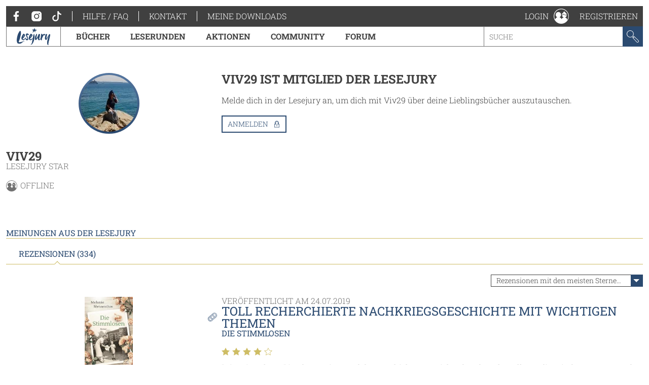

--- FILE ---
content_type: text/html; charset=utf-8
request_url: https://www.lesejury.de/nutzer/profil/Viv29?tab=reviews&s=3&o=165
body_size: 18912
content:
<!doctype html>
<html lang="de">
<head>
    <link href="favicon.ico" rel="shortcut icon" type="image/ico">

                <meta charset="utf-8">
        <meta name="viewport" content="width=device-width, initial-scale=1, maximum-scale=5, user-scalable=no">
    
    <meta name="robots" content="noindex,follow,noodp">

    <title>Benutzerprofil - Viv29 | Lesejury</title>

    <link rel="canonical" href="/nutzer/profil/Viv29">
            <script type="text/javascript">
            var lesejuryIconsConfig = [
                '/assets/toolkit/icons/all.svg',
                '/assets/toolkit/emoticons/all.svg'
            ];
            WebFontConfig = {
                google: {families: ['Roboto+Slab:100,300,400,700:latin']}
            };
        </script>
        <link rel="stylesheet" href="https://www.lesejury.de/assets/toolkit/styles/toolkit.css?v=1764584709">
    
    <script src="https://cloud.ccm19.de/app.js?apiKey=66b91735d8ba1ab2567a7b03cde9b2b71d3bb28d11c8d5f1&amp;domain=636e2121257eba62783050fb" referrerpolicy="origin"></script>
</head>
<body class="">
            <div class="layout-fluid">
            <header class="header">
                <div class="layout">
                    <div class="navigation-wrapper">
                        <span class="hamburger">Menu</span>
                        <div class="mobile-logo">
                            <a href="/">
                                <img itemprop="logo" src="/assets/toolkit/images/logos/lesejury_white.svg" alt="Lesejury">
                            </a>
                        </div>
                        <div class="navigation-inner">
                            <div class="navigation-meta">
    <ul class="navigation-meta__main">
    <li>
        <a class="navigation-meta__link" href="https://www.facebook.com/lesejury/" target="_blank">
            <svg class="icon">
                <use xlink:href="#icon-facebook"></use>
                <title>Facebook</title>
            </svg>
        </a>
        <a class="navigation-meta__link" href="https://www.instagram.com/lesejury/" target="_blank">
            <svg class="icon">
                <use xlink:href="#icon-instagram"></use>
                <title>Instagram</title>
            </svg>
        </a>
        <a class="navigation-meta__link" href="https://www.tiktok.com/@lesejury" target="_blank">
            <svg class="icon">
                <use xlink:href="#icon-tiktok"></use>
                <title>TikTok</title>
            </svg>
        </a>
    </li>
            <li><a href="https://www.lesejury.de/hilfe-faq" target="_self" class="navigation-meta__link">Hilfe / FAQ</a></li>
            <li><a href="https://www.lesejury.de/kontakt" target="_self" class="navigation-meta__link">Kontakt</a></li>
        <li><a href="https://www.lesejury.de/shop/downloads" class="navigation-meta__link" target="_self">Meine Downloads</a></li>
</ul>

</div>                            <nav class="navigation-main">
    <div class="navigation-main__logo" itemscope itemtype="http://schema.org/Organization">
        <a itemprop="url" href="/">
            <img itemprop="logo" src="/assets/toolkit/images/logos/lesejury.svg" alt="Lesejury">
        </a>
    </div>
            <div class="navigation-main-item">
        <a class="navigation-main-item__link" href="/buecher">
            Bücher
        </a>
                            <div class="navigation-main-item__dropdown">
                <div class="navigation-main-panel">
                    <div class="navigation-main-panel__link">
                        <a class="link-emphasized" href="/buecher">
                            Bücher
                            <span class="link-emphasized__icon">
                            <svg class="icon" role="presentation">
                                <use xlink:href="#icon-arrow-right"></use>
                            </svg>
                         </span>
                        </a>
                    </div>
                    <div class="navigation-main-panel__content">
                                                    <div class="navigation-main-panel__column">
                                                                    <span class="headline">
                                        Alle Genres
                                    </span>
                                                                                                    <ul class="navigation-link-list">
                                                                                    <li>
                                                                                                    <a class="navigation-link-list__link" href="/buecher/genres/fantasy-und-science-fiction">Fantasy &amp; Science Fiction</a>
                                                                                            </li>
                                                                                    <li>
                                                                                                    <a class="navigation-link-list__link" href="/buecher/genres/kinder-und-jugend">Kinder &amp; Jugend</a>
                                                                                            </li>
                                                                                    <li>
                                                                                                    <a class="navigation-link-list__link" href="/buecher/genres/krimis-und-thriller">Krimis &amp; Thriller</a>
                                                                                            </li>
                                                                                    <li>
                                                                                                    <a class="navigation-link-list__link" href="/buecher/genres/romane-erzaehlungen">Romane &amp; Erzählungen</a>
                                                                                            </li>
                                                                            </ul>
                                                            </div>
                                                    <div class="navigation-main-panel__column">
                                                                    <span class="headline">
                                        Jetzt stöbern!
                                    </span>
                                                                                                    <ul class="navigation-link-list">
                                                                                    <li>
                                                                                                    <a class="navigation-link-list__icon-link" href="/buecher/empfehlungen-stoebern/neuerscheinungen">
                                                        <svg class="icon" role="presentation">
                                                            <use xlink:href="#icon-new-releases" />
                                                        </svg> Neuerscheinungen
                                                    </a>
                                                                                            </li>
                                                                                    <li>
                                                                                                    <a class="navigation-link-list__icon-link" href="https://www.lesejury.de/rezensionen">
                                                        <svg class="icon" role="presentation">
                                                            <use xlink:href="#icon-reviews" />
                                                        </svg> Neueste Rezensionen
                                                    </a>
                                                                                            </li>
                                                                                    <li>
                                                                                                    <a class="navigation-link-list__icon-link" href="https://www.lesejury.de/praemien">
                                                        <svg class="icon" role="presentation">
                                                            <use xlink:href="#icon-book" />
                                                        </svg> Prämienshop
                                                    </a>
                                                                                            </li>
                                                                            </ul>
                                                            </div>
                                                <ul class="navigation-main-panel__teasers">
                                                            <li>
                                                                    </li>
                                                            <li>
                                                                    </li>
                                                    </ul>
                    </div>
                </div>
            </div>
            </div>
        <div class="navigation-main-item">
        <a class="navigation-main-item__link" href="https://www.lesejury.de/suche/treffer?f[campaign_type]=reading_circle">
            Leserunden
        </a>
                    </div>
        <div class="navigation-main-item">
        <a class="navigation-main-item__link" href="https://www.lesejury.de/aktionen">
            Aktionen
        </a>
                    </div>
        <div class="navigation-main-item">
        <a class="navigation-main-item__link" href="/community">
            Community
        </a>
                            <div class="navigation-main-item__dropdown">
                <div class="navigation-main-panel">
                    <div class="navigation-main-panel__link">
                        <a class="link-emphasized" href="/community">
                            Community
                            <span class="link-emphasized__icon">
                            <svg class="icon" role="presentation">
                                <use xlink:href="#icon-arrow-right"></use>
                            </svg>
                         </span>
                        </a>
                    </div>
                    <div class="navigation-main-panel__content">
                                                    <div class="navigation-main-panel__column">
                                                                    <span class="headline">
                                        Die Lesejury
                                    </span>
                                                                                                    <ul class="navigation-link-list">
                                                                                    <li>
                                                                                                    <a class="navigation-link-list__link" href="/community/aus-der-community/online-mitglieder">Lesejury Mitglieder</a>
                                                                                            </li>
                                                                                    <li>
                                                                                                    <a class="navigation-link-list__link" href="/community/aus-der-community/moderatoren">Moderatorinnen</a>
                                                                                            </li>
                                                                                    <li>
                                                                                                    <a class="navigation-link-list__link" href="/community/aus-der-community/autoren">Autor:innen in der Lesejury</a>
                                                                                            </li>
                                                                                    <li>
                                                                                                    <a class="navigation-link-list__link" href="/community/aus-der-community/rezension-des-monats">Rezensionen des Monats</a>
                                                                                            </li>
                                                                            </ul>
                                                            </div>
                                                    <div class="navigation-main-panel__column">
                                                                    <span class="headline">
                                        Wissenswertes
                                    </span>
                                                                                                    <ul class="navigation-link-list">
                                                                                    <li>
                                                                                                    <a class="navigation-link-list__link" href="/community/wissenswertes/teilnahme-an-leserunden">Wie funktionieren Leserunden?</a>
                                                                                            </li>
                                                                                    <li>
                                                                                                    <a class="navigation-link-list__link" href="/community/wissenswertes/wie-schreibt-man-eine-gute-rezension">Wie schreibt man eine gute Rezension?</a>
                                                                                            </li>
                                                                                    <li>
                                                                                                    <a class="navigation-link-list__link" href="/community/wissenswertes/bonuspunkteuebersicht">Bonuspunkteübersicht</a>
                                                                                            </li>
                                                                                    <li>
                                                                                                    <a class="navigation-link-list__link" href="/community/wissenswertes/unsere-badges">Unsere Badges</a>
                                                                                            </li>
                                                                                    <li>
                                                                                                    <a class="navigation-link-list__link" href="/community/wissenswertes/mitglieder-werben">Mitglieder werben</a>
                                                                                            </li>
                                                                            </ul>
                                                            </div>
                                                    <div class="navigation-main-panel__column">
                                                                    <span class="headline">
                                        Aus der Community
                                    </span>
                                                                                                    <ul class="navigation-link-list">
                                                                                    <li>
                                                                                                    <a class="navigation-link-list__link" href="http://www.lesejury.de/lounges/love-stories">LOVE STORIES</a>
                                                                                            </li>
                                                                                    <li>
                                                                                                    <a class="navigation-link-list__link" href="http://www.lesejury.de/lounges/crimetime">CRIME TIME</a>
                                                                                            </li>
                                                                                    <li>
                                                                                                    <a class="navigation-link-list__link" href="/community/die-community/baumhausbande">Die BaumhausBande</a>
                                                                                            </li>
                                                                            </ul>
                                                            </div>
                                                <ul class="navigation-main-panel__teasers">
                                                            <li>
                                                                    </li>
                                                            <li>
                                                                    </li>
                                                            <li>
                                                                            <a class="navigation-teaser" href="" style="background-image: url();">
                                            <div class="navigation-teaser__content">
                                                <strong class="navigation-teaser__title">
                                                    
                                                </strong>
                                                                                            </div>
                                        </a>
                                                                    </li>
                                                    </ul>
                    </div>
                </div>
            </div>
            </div>
        <div class="navigation-main-item">
        <a class="navigation-main-item__link" href="https://forum.lesejury.de">
            Forum
        </a>
                    </div>

    <form class="search-input" action="/suche/treffer" data-autocomplete-url="/suche/vorschlaege" method="GET">
        <input aria-label="Stichwort" name="q" type="text" placeholder="Suche" accesskey="s" value="">
        <button aria-label="Suchen" type="submit">
            <svg class="icon">
                <use xlink:href="#icon-search"></use>
                <title>Suchen</title>
            </svg>
        </button>
    </form>
</nav>
                        </div>
                        <ul class="navigation-meta__aside">
    <li>
    <div class="navigation-profile">
        <a class="navigation-profile__toggle navigation-wrapper__close" href="/anmelden" data-overlay="ajax" role="button">
            <span class="navigation-profile__label">
                Login
            </span>
            <svg class="icon" role="presentation">
                <use xlink:href="#icon-profile"></use>
            </svg>
        </a>
    </div>
</li>
<li><a href="/nutzer/registrieren" class="navigation-meta__link" target="_self">Registrieren</a></li>

</ul>
                    </div>
                </div>
            </header>
                    </div>
    
            <main class="main--no-breadcrumb">
                <section class="layout-grid layout-grid--sidebar-left">
        <div class="layout-grid__col">
            <div class="section">
    <div class="u-text-center">
            <div class="user-image
                     user-image--big                                                    user-image--with-role user-image--lounge
                            ">
                    <img src="https://www.lesejury.de/media/images/avatar-big/d0dd9111ef99dc0dd8a1ee761181f1f0/profile-image-23231-1701512195.jpg" alt="Profilbild von Viv29" title="Viv29">
                                        </div>
        </div>
    <header class="text-header">
        <h2 class="headline">Viv29</h2>
                    <small class="text-header__subline">Lesejury Star</small>
            </header>
    <div class="online-status">
    <svg class="icon">
        <use xlink:href="#icon-profile"></use>

    </svg> offline
</div>    
    
    </div>

                    </div>
        <div class="layout-grid__col layout-grid--flex">
                            <div class="section">
                    <h3 class="headline">
                        Viv29 ist Mitglied der Lesejury
                    </h3>
                    <p class="paragraph">
                        Melde dich in der Lesejury an, um dich mit Viv29 über deine Lieblingsbücher auszutauschen.
                    </p>
                    <p>
                        <a role="button" class="button button--icon" href="/anmelden?alf=%2Fnutzer%2Fprofil%2FViv29&alm=page" data-overlay="ajax" rel="nofollow">
                            Anmelden
                            <svg class="icon" role="presentation">
                                <use xlink:href="#icon-needs-login"></use>
                            </svg>
                        </a>
                    </p>
                </div>
                    </div>
    </section>

            <section class="layout" id="reviews">
    <h3 class="section-headline">Meinungen aus der Lesejury</h3>
    <div class="tabs" data-tabs-links="true">
        <nav class="tabs__nav tabs__scroll-buttons">
            <ul>
                                    <li><a class="tabs__link is-active-tab" href="/nutzer/profil/Viv29" data-href="/nutzer/profil/Viv29?tab=reviews#reviews" data-tab-id="tab-reviews">Rezensionen (334)</a></li>
                            </ul>
            <span class="tabs__scroll tabs__scroll--prev"></span>
            <span class="tabs__scroll tabs__scroll--next"></span>
        </nav>
    </div>
                        <div class="sort sort--align-right">
                <label class="input-select">
                    <select aria-label="Sortierung der Rezensionen">
                        <option value="/nutzer/profil/Viv29?tab=reviews&s=1#reviews">am besten bewertete Rezensionen zuerst</option>
                        <option value="/nutzer/profil/Viv29?tab=reviews&s=2#reviews">neueste Rezensionen zuerst</option>
                        <option value="/nutzer/profil/Viv29?tab=reviews&s=3#reviews" selected="">Rezensionen mit den meisten Sternen zuerst</option>
                        <option value="/nutzer/profil/Viv29?tab=reviews&s=4#reviews">Rezensionen mit den wenigsten Sternen zuerst</option>
                    </select>
                </label>
            </div>
                <article class="review"
      id="review_247737" itemprop="review" itemscope itemtype="http://schema.org/Review">
        <aside class="review__sidebar">
            <div itemprop="itemReviewed" itemscope itemtype="http://schema.org/Thing">
                <meta itemprop="name" content="Die Stimmlosen">
                <meta itemprop="identifier" content="9782919801343">
                <meta itemprop="url" content="http://www.lesejury.de/melanie-metzenthin/buecher/die-stimmlosen/9782919801343">
            </div>
                            <a class="link" href="/melanie-metzenthin/buecher/die-stimmlosen/9782919801343">
    <figure class="product-flat product-flat--small u-block-center">
        <div class="product-flat__wrapper">
            <img class="product-flat__cover" src="https://www.lesejury.de/media/images/product-small/die-stimmlosen_9782919801343.jpg" alt="Cover-Bild Die Stimmlosen">
        </div>
                    </figure>
</a>
<h4 class="headline headline--tiny">
    <a class="link" href="/melanie-metzenthin/buecher/die-stimmlosen/9782919801343">Die Stimmlosen</a>
</h4>
Melanie Metzenthin                        <meta itemprop="author" content="Viv29">
        </aside>
        <div class="review__main">
            <header class="text-header">
                                <small class="text-header__topline">Veröffentlicht am <meta itemprop="datePublished" content="2019-07-24">24.07.2019</small>
                <h3 class="headline">
                    <a class="copy-link" href="http://www.lesejury.de/rezensionen/deeplink/247737/User" target="_self">
                        <meta itemprop="url" content="http://www.lesejury.de/rezensionen/deeplink/247737/User">
                        <svg class="icon">
                            <use xlink:href="#icon-link"></use>
                        </svg>
                        <div class="copy-link__tooltip" style="display: none; opacity: 0; transform: translateX(0px) translateY(-50%);">
                            <button aria-label="Link kopieren" class="button button--icon" type="button">
                                Link kopieren
                                <svg class="icon" role="presentation">
                                    <use xlink:href="#icon-link"></use>
                                </svg>
                            </button>
                        </div>
                    </a>
                    <a class="link" href="javascript:" itemprop="headline">Toll recherchierte Nachkriegsgeschichte mit wichtigen Themen</a>
                </h3>
                                    <small class="text-header__subline"><a class="link" href="/melanie-metzenthin/buecher/die-stimmlosen/9782919801343">Die Stimmlosen</a></small>
                                            </header>
            <div class="review__rating" itemprop="reviewRating" itemscope itemtype="http://schema.org/Rating">
                <div class="voting">
                    <span class="voting__votes-up">0</span>
                    <button aria-label="Positiv bewerten" class="vote-button"
                        type="button" data-voting-href="/abstimmen/rezension/247737/up"
                        disabled>
                        <svg class="icon">
                            <use xlink:href="#icon-thumbs-up"></use>
                            <title>Positiv bewerten</title>
                        </svg>
                    </button>
                </div>
                <div class="star-rating">
            <span class="star-rating__star">
            <svg class="icon" role="presentation">
                <use xlink:href="#icon-star-filled" />
            </svg>
        </span>
            <span class="star-rating__star">
            <svg class="icon" role="presentation">
                <use xlink:href="#icon-star-filled" />
            </svg>
        </span>
            <span class="star-rating__star">
            <svg class="icon" role="presentation">
                <use xlink:href="#icon-star-filled" />
            </svg>
        </span>
            <span class="star-rating__star">
            <svg class="icon" role="presentation">
                <use xlink:href="#icon-star-filled" />
            </svg>
        </span>
            <span class="star-rating__star">
            <svg class="icon" role="presentation">
                <use xlink:href="#icon-star" />
            </svg>
        </span>
    </div>                <meta itemprop="ratingValue" content="4" />
            </div>
            <div class="review__preview" aria-hidden>
                <p class="paragraph">&quot;Die Stimmlosen&quot; ist der zweite Band der Geschichte um Richard und Paula Hellmer, die mit dem ersten Band &quot;Die Lautlosen&quot; begann. Das wußte ich vor dem Lesen nicht, es hat aber - abgesehen von anfänglicher ...</p>
            </div>
            <div class="review__content">
                <p class="paragraph" itemprop="reviewBody">"Die Stimmlosen" ist der zweite Band der Geschichte um Richard und Paula Hellmer, die mit dem ersten Band "Die Lautlosen" begann. Das wußte ich vor dem Lesen nicht, es hat aber - abgesehen von anfänglicher Verwirrung über die vielen Personen - keine Probleme bereitet. Die relevanten Geschehnisse aus dem ersten Band werden in "Die Stimmlosen" hinreichend erwähnt und erklärt (leider manchmal auch in mehrfachen unnötigen Wiederholungen).<br />
<br />
Zunächst ein Lob für das Titelbild. Ich bin mittlerweile dankbar für jeden historischen Roman, dessen Titel nicht von einer Frau in historischer Kleidung vor einem Gebäude geziert wird. Die "Frau vor Gebäude"-Titelbilder scheinen mittlerweile ein Automatismus der Verlage bei historischen Romanen zu sein. Hier sehen wir ein passendes altes Familienfoto, welches gelungen umrahmt wurde. Das Titelbild ist passend und ansprechend.<br />
<br />
Hauptpersonen sind die Freunde Fritz und Richard, sowie dessen Frau Paula und der englische Besatzungssoldat Arthur, den mit den drei befreundet ist. Die Einbindung eines englischen Besatzungssoldaten und dessen freundschaftliches Verhältnis zu Fritz, Richard und Paula ist originell, bietet so die Möglichkeit, weitere Perspektiven und Optionen in die Geschichte aufzunehmen. Diese vier Personen werden in den das Buch umfassenden Jahren 1945 - 1953 von einer sehr großen Anzahl an Verwandten und Freunden begleitet. Manche davon haben ihren eigenen Handlungsstrang oder sind mit den Hauptpersonen durch Geschehen verbunden, aber die meisten fristen ihr literarisches Leben in gelegentlichen Nebensätzen oder kurzen Einschüben. Das war zuweilen etwas überfrachtet. Irritiert war ich, als ein kaum erwähnter Verwandter irgendwann um Seite 320 herum plötzlich vom Nebensatzerwähnten upgegradet wird und einen neuen Handlungsstrang einläutet. Da im Laufe des Buches auch noch mehr Verwandte hinzukommen, war mir das oft zu viel.<br />
Ich weiß nicht, wie Paula im letzten Buch dargestellt wurde, hier ist sie fast das ganze Buch hindurch ziemlich blaß. Richard ist ein angenehmer Charakter, aber ihm hätten ein paar Ecken und Kanten gut getan, an mehreren Stellen kam er mir einfach zu gut vor.<br />
<br />
Die Freundschaft zwischen Fritz und Richard hat mir am besten gefallen, die Szenen zwischen ihnen, ihre gemeinsamen Themen waren die interessantesten. Diese Freundschaftsbeziehung war wundervoll dargestellt und ich fand es schade, daß sie in der zweiten Hälfte des Buches in den Hintergrund rückte. Richard hatte mE den interessantesten Handlungsstrang, bei ihm ging es um die T4-Morde, die er im Krieg nicht verhindern konnte und wegen derer er nun gegen einen Arzt aussagt, der 22 geistig behinderte Kinder mit Luminol ermordete. Dieser Handlungsstrang zeigte deutlich, wie widerlich hervorragend nach dem Krieg die alten Seilschaften noch funktionierten und wie wenig Interesse die deutsche Justiz oft daran hatte, Naziverbrecher zur Rechenschaft zu ziehen. Dieses Thema hat im Buch einige Ausprägungen und wir lernen mehrere Leute kennen, die damit auf irgendeine Weise befasst waren. Hier ist die differenzierte Erzählweise sehr beeindruckend. Die Details sind hervorragend recherchiert, wie überhaupt alle historischen Details im Buch. Es gibt zahlreiche historische Informationen, von Politik & Bürokratie über historische Ereignisse bis hin zu dem ganz normalen Leben. Gerade die diversen Arten, sich gegen Hunger und Kälte zu wappnen, waren teils faszinierend zu lesen. Ein Lob hier auch der Autorin, daß sie die historischen Informationen so angenehm vermittelt. Es findet kein Infodumping statt, keine langatmigen Geschichtsbuchartigen Ausführungen, sondern fast immer sind die Fakten angenehm in die Handlung eingewoben. Nur zum Ende hin - das ohnehin recht rasch und etwas lieblos abgehandelt wurde, so daß ich oft das Gefühl hatte, die Autorin wollte rasch fertig werden - wirkt die Faktenvermittlung etwas aufgesetzt.<br />
<br />
Was mir sehr gut gefiel, war der Humor, den Fritz, Richard und Paula auch in den dunklen Jahren zu Beginn nicht verloren haben. Die Unterhaltungen enthalten manchmal einen so herrlich trockenen Humor, kleine lustige Bemerkungen, unerwartete Reaktionen, daß ich laut lachen mußte. Es brachte mir die Charaktere auch gleich näher. Gar nicht gut gefallen dagegen haben mir die häufigen moralisierenden Monologe, Dialoge oder Gedanken. Gerade in der zweiten Hälfte des Buches fühlt man sich manchmal wie in einem Ratgeber "Wie bin ich ein guter Mensch?". Auch wenn ich inhaltlich den erwähnten Themen und Standpunkten durchaus zustimme, fand ich es anstrengend, in einem Roman ständig den erhobenen Zeigefinger zu sehen und die Charaktere Monologe über Schuld und Vergebung, Anstand und Moral, die schlechte Welt und wie man sie besser machen kann, etc. halten zu lesen. Das hat mir das Lesevergnügen tatsächlich etwas verdorben, weil es so häufige und lange Passagen waren. Die Tendenz zum Monologisieren hatten mehrere Charaktere ohnehin.<br />
<br />
Es sind viele gute und wichtige Themen im Buch enthalten und so eine anschauliche Beschreibung der Nachkriegsjahre gibt es nicht in vielen Romanen. Allerdings wurden es mir irgendwann auch etwas zu viele Themen, was ich auch daran merkte, daß Charaktere und Themen aus der ersten Buchhälfte plötzlich in den Hintergrund treten mußten und erst zum Ende hin wieder mehr auftraten. Wie bei den Charakteren wäre die die Konzentration auf weniger mehr gewesen und hätte die teilweise etwas sprunghafte Themenbehandlung verhindern können. Die plötzlich auftauchende englische Verwandtschaft eines Charakters nimmt viel zu viel Raum ein und nimmt zudem den Fokus vom Leben der Deutschen in der Nachkriegszeit ein Stück weit weg. Im Zusammenhing mit diesem "englischen Handlungsstrang" gab es auch zwei Punkte, die mich störten: einmal ein riesiger, unglaubwürdiger Zufall. Eine Engländerin aus London sucht einen Deutschen aus Hamburg. Zufällig ist der einzige Engländer überhaupt, der diesen Deutschen kennt, gerade zu diesem Zeitpunkt in London und zufällig gerät sie bei ihrer Suche fast sofort an ihn, der den Deutschen nicht nur kennt, sondern sogar mit ihm befreundet ist. An der Stelle fühlte ich mich etwas verulkt. Dann gibt es genau im richtigen Moment von der englischen Verwandtschaft noch ein riesiges Geldgeschenk. So sehr ich es den sympathischen Charakteren gönne, daß ihnen das Geld für ihren Neuanfang in den Schoß fällt, so sehr hätte ich es als Leser vorgezogen, diesen Neuanfang und den Weg dahin realistisch und Schritt für Schritt zu erleben.<br />
<br />
Das Ende ist, wie erwähnt, etwas übereilt. Bis Anfang 1948 ist das Erzähltempo gut, dann springt es plötzlich recht schnell. Gerade noch sitzen unsere Charaktere hungernd und frierend in der übervollen Wohnung, kurz danach wird im eigenen Haus reichlich geschmaust. So wissen wir zwar, daß es mit der Währungsreforn 1948 aufwärtsging, aber gerade hier wären einige Erklärungen, woher dies kam und wie sich dies entwickelte, willkommen gewesen. Ab 1948 sind es fast nur noch kurze Episoden, die die wichtigsten Ereignisse knapp berichten und es folgt ein Happy End dem anderen. Das war mir zu zuckerwattig.<br />
<br />
So hat "Die Stimmlosen" für mich schon mehrere Aspekte, die mein Lesevergnügen geschmälert haben. Die erste Hälfte hätte meiner Meinung nach 5 Sterne verdient, aber die zweite Hälfte hat die Wertung nun zu knappen vier Sternen heruntergezogen. Es ist aber trotz dieser Aspekte ein Buch, dessen Lektüre ich gerade zu Beginn sehr genossen habe. Fritz und Richard sind mir ans Herz gegangen, ebenso - wenn auch weniger stark - Paula und Arthur, und einige der Nebencharaktere. Wer eine sorgfältig recherchierte, angenehm zu lesende Nachkriegsgeschichte lesen möchte, die über wichtige Themen informiert, tut hier einen guten Griff. </p>
                                                <ul class="action-list action-list--align-right">
                                                                            </ul>
            </div>
        </div>
        <button aria-label="Rezension auf-/zuklappen" class="open-close-button" title="Rezension auf-/zuklappen"></button>
    </article>
    <article class="review"
      id="review_246514" itemprop="review" itemscope itemtype="http://schema.org/Review">
        <aside class="review__sidebar">
            <div itemprop="itemReviewed" itemscope itemtype="http://schema.org/Thing">
                <meta itemprop="name" content="Kieloben">
                <meta itemprop="identifier" content="9783957712561">
                <meta itemprop="url" content="http://www.lesejury.de/karin-nohr/buecher/kieloben/9783957712561">
            </div>
                            <a class="link" href="/karin-nohr/buecher/kieloben/9783957712561">
    <figure class="product-flat product-flat--small u-block-center">
        <div class="product-flat__wrapper">
            <img class="product-flat__cover" src="https://www.lesejury.de/media/images/product-small/kieloben_9783957712561.jpg" alt="Cover-Bild Kieloben">
        </div>
                    </figure>
</a>
<h4 class="headline headline--tiny">
    <a class="link" href="/karin-nohr/buecher/kieloben/9783957712561">Kieloben</a>
</h4>
Karin Nohr                        <meta itemprop="author" content="Viv29">
        </aside>
        <div class="review__main">
            <header class="text-header">
                                <small class="text-header__topline">Veröffentlicht am <meta itemprop="datePublished" content="2019-07-20">20.07.2019</small>
                <h3 class="headline">
                    <a class="copy-link" href="http://www.lesejury.de/rezensionen/deeplink/246514/User" target="_self">
                        <meta itemprop="url" content="http://www.lesejury.de/rezensionen/deeplink/246514/User">
                        <svg class="icon">
                            <use xlink:href="#icon-link"></use>
                        </svg>
                        <div class="copy-link__tooltip" style="display: none; opacity: 0; transform: translateX(0px) translateY(-50%);">
                            <button aria-label="Link kopieren" class="button button--icon" type="button">
                                Link kopieren
                                <svg class="icon" role="presentation">
                                    <use xlink:href="#icon-link"></use>
                                </svg>
                            </button>
                        </div>
                    </a>
                    <a class="link" href="javascript:" itemprop="headline">Psychologisch einfühlsame Familiengeschichte mit beeindruckend ungewöhnlichem Schreibstil</a>
                </h3>
                                    <small class="text-header__subline"><a class="link" href="/karin-nohr/buecher/kieloben/9783957712561">Kieloben</a></small>
                                            </header>
            <div class="review__rating" itemprop="reviewRating" itemscope itemtype="http://schema.org/Rating">
                <div class="voting">
                    <span class="voting__votes-up">0</span>
                    <button aria-label="Positiv bewerten" class="vote-button"
                        type="button" data-voting-href="/abstimmen/rezension/246514/up"
                        disabled>
                        <svg class="icon">
                            <use xlink:href="#icon-thumbs-up"></use>
                            <title>Positiv bewerten</title>
                        </svg>
                    </button>
                </div>
                <div class="star-rating">
            <span class="star-rating__star">
            <svg class="icon" role="presentation">
                <use xlink:href="#icon-star-filled" />
            </svg>
        </span>
            <span class="star-rating__star">
            <svg class="icon" role="presentation">
                <use xlink:href="#icon-star-filled" />
            </svg>
        </span>
            <span class="star-rating__star">
            <svg class="icon" role="presentation">
                <use xlink:href="#icon-star-filled" />
            </svg>
        </span>
            <span class="star-rating__star">
            <svg class="icon" role="presentation">
                <use xlink:href="#icon-star-filled" />
            </svg>
        </span>
            <span class="star-rating__star">
            <svg class="icon" role="presentation">
                <use xlink:href="#icon-star" />
            </svg>
        </span>
    </div>                <meta itemprop="ratingValue" content="4" />
            </div>
            <div class="review__preview" aria-hidden>
                <p class="paragraph">&quot;Kieloben&quot; ist ein ungewöhnlicher, feinfühliger Roman über...ja, über was? Viele Dinge werden hier behandelt, trotz der relativen Kürze des Buches mit bemerkenswertem Tiefgang. <br />
<br />
Wir werden gleich mitten ...</p>
            </div>
            <div class="review__content">
                <p class="paragraph" itemprop="reviewBody">"Kieloben" ist ein ungewöhnlicher, feinfühliger Roman über...ja, über was? Viele Dinge werden hier behandelt, trotz der relativen Kürze des Buches mit bemerkenswertem Tiefgang. <br />
<br />
Wir werden gleich mitten in das Geschehen hineingesetzt, zu Beginn war ich ein wenig überfordert von den unbekannten Namen, den Verwandtschaftsverhältnissen und zurückliegenden Ereignissen.  Man muß dieses Buch konzentriert lesen. Die Informationen werden (größtenteils) nach und nach enthüllt. Wir begleiten zu Beginn Inga, die nach dem Unfalltod ihres Mannes eine Reise nach Norwegen macht. Handlung gibt es hier kaum, es geht hier um Ingas Gedanken. Auch im weiteren Verlauf des Buches werden einige solch kontemplativer Kapitel folgen, manche, wie dieses am Anfang, fand ich sehr gelungen, manche etwas zu langatmig. Für mich schien Ingas Reise zu sich selbst letztlich der Hauptfokus des Buches. Das entsprach nicht den Erwartungen, die ich hatte, was aber natürlich nicht Buch und Autorin anzulasten ist und auf die Rezension keinen Einfluß hat. - Ingas Vater war während des Zweiten Weltkriegs mit der Marine vor Norwegen stationiert und so erweckt diese Reise auch Ingas Erinnerungen, Fragen. Diese versucht sie, per Email mit ihren Brüdern Markus und Matthias zu klären. Der Emailaustausch dieser drei Geschwister ist hervorragend dargebracht. Ohne einleitende Worte, ohne Drumherum lesen wir ausschließlich die Emailtexte, die Absender sind jeweils in Klammern mitgeteilt. Dieses etwas ungewöhnliche Herangehen gefiel mir ausgezeichnet und so wirkten die Emailinhalte viel unmittelbarer und ich als Leser war mittendrin im Austausch. <br />
<br />
Der Teil des Buches, in dem die drei Geschwister gemeinsam versuchen, ihre (durchaus unterschiedlichen) Erinnerungen und Gesichtspunkte in Einklang zu bringen und mehr über den Vater herauszufinden, war für mich der absolut beste Teil. Wir erfahren die Fakten nach und nach, wie Puzzleteile, oft nur in einem Nebensatz, einem kleinen Wort. Auch hier ist wieder aufmerksames Lesen und Mitdenken gefragt. Schnell wird deutlich, daß die drei Geschwister eine unschöne Kindheit hatten und beide Eltern vom Krieg psychisch schwer gezeichnet waren. Was genau damals passiert ist, das erfahren wir nach und nach, allerdings nur teilweise. Es bleiben doch einige Fragen offen. <br />
<br />
Der bemerkenswerte Schreibstil paßt sich der Situation stets wundervoll an. Bei Ingas "Gedankenkapiteln" das Langsame, das Verharren in nebensächlichen Informationen (was mir teilweise nicht so gut gefiel), bei den Emailabschnitten das völlige Weglassen des Drumherums. Bei der einzigen Begegnung der drei Geschwister dann wieder eine andere stilistische Umrahmung. Die Probleme im Geschwisterverhältnis werden hier bildhaft dargestellt, wir erlesen sie nicht durch Erklärungen, wir erfahren sie unmittelbar. Einige Abschnitte dieser Unterhaltung waren mir etwas zu sprunghaft, anstrengend, aber es ist im Ganzen eine meisterhaft ausgearbeitete Szene. Hier tauchen wir auch ein die norwegisch-deutsche Geschichte des Zweiten Weltkrieges. Ich weiß wenig davon, deshalb war es ausgesprochen interessant. Auch die in späteren Kapiteln folgende Sicht der Norweger auf vieles, die Erlebnisse der Norweger während und nach des Krieges waren sehr lesenswert. Davon hätte ich gerne noch viel mehr gehabt. <br />
<br />
Der zweite Teil des Buches läßt dann zu meinem Bedauern die für mich interessantesten Personen fast gänzlich hinter sich und widmet sich hauptsächlich Ingas innerer Reise, hier kommt nun auch die Norwegerin Mette zu Wort. Diese Kapitel sind sehr ruhig, an manchen Stellen für mich zu langgezogen, gerade nach dem fulminanten Klimax der Begegnung der drei Geschwister und ihrer Nachforschungen. Segelfreunde werden mit den teils doch recht detaillierten Segelinformationen mehr anfangen können als ich - diese nahmen mir an mehreren Stellen des Buches zu viel Raum ein. Ein ausführliches Kapitel über einen Segeltörn verband für mich diese Segeldetails, das Verharren in nebensächlichen Informationen und das Langatmige und hat mir nicht gefallen. <br />
<br />
Ingas Finden zu sich selbst wird ebenso einfühlsam beschrieben wie die Auswirkungen, die die Kriegstraumata nicht nur auf die Betroffenen, sondern auch auf die nachfolgende Generation haben können. Die Autorin ist Psychologin, das merkt man im Buch auf angenehme Weise. <br />
<br />
So haben wir hier also mehrere, miteinander verwobene Themen - die norwegisch-deutsche Geschichte, die Familiengeschichte (die beiden kamen mir persönlich etwas zu kurz), die psychologischen Aspekte verschiedener Lebensereignisse und den langen Arm der Kriegstraumata. Alles erzählt mit Wissen, Können und eben diesem so ungewöhnlichen, teils faszinierendem Schreibstil, der auch nach dem Lesen noch zum Nachdenken anregt. Ein Buch, das Eindruck macht. </p>
                                                <ul class="action-list action-list--align-right">
                                                                            </ul>
            </div>
        </div>
        <button aria-label="Rezension auf-/zuklappen" class="open-close-button" title="Rezension auf-/zuklappen"></button>
    </article>
    <article class="review"
      id="review_235329" itemprop="review" itemscope itemtype="http://schema.org/Review">
        <aside class="review__sidebar">
            <div itemprop="itemReviewed" itemscope itemtype="http://schema.org/Thing">
                <meta itemprop="name" content="Die Geister schweigen">
                <meta itemprop="identifier" content="9783596194544">
                <meta itemprop="url" content="http://www.lesejury.de/care-santos/buecher/die-geister-schweigen/9783596194544">
            </div>
                            <a class="link" href="/care-santos/buecher/die-geister-schweigen/9783596194544">
    <figure class="product-flat product-flat--small u-block-center">
        <div class="product-flat__wrapper">
            <img class="product-flat__cover" src="https://www.lesejury.de/media/images/product-small/die-geister-schweigen_9783596194544.jpg" alt="Cover-Bild Die Geister schweigen">
        </div>
                    </figure>
</a>
<h4 class="headline headline--tiny">
    <a class="link" href="/care-santos/buecher/die-geister-schweigen/9783596194544">Die Geister schweigen</a>
</h4>
Care Santos                        <meta itemprop="author" content="Viv29">
        </aside>
        <div class="review__main">
            <header class="text-header">
                                <small class="text-header__topline">Veröffentlicht am <meta itemprop="datePublished" content="2019-06-10">10.06.2019</small>
                <h3 class="headline">
                    <a class="copy-link" href="http://www.lesejury.de/rezensionen/deeplink/235329/User" target="_self">
                        <meta itemprop="url" content="http://www.lesejury.de/rezensionen/deeplink/235329/User">
                        <svg class="icon">
                            <use xlink:href="#icon-link"></use>
                        </svg>
                        <div class="copy-link__tooltip" style="display: none; opacity: 0; transform: translateX(0px) translateY(-50%);">
                            <button aria-label="Link kopieren" class="button button--icon" type="button">
                                Link kopieren
                                <svg class="icon" role="presentation">
                                    <use xlink:href="#icon-link"></use>
                                </svg>
                            </button>
                        </div>
                    </a>
                    <a class="link" href="javascript:" itemprop="headline">Eine schillernde Familie in Barcelona</a>
                </h3>
                                    <small class="text-header__subline"><a class="link" href="/care-santos/buecher/die-geister-schweigen/9783596194544">Die Geister schweigen</a></small>
                                            </header>
            <div class="review__rating" itemprop="reviewRating" itemscope itemtype="http://schema.org/Rating">
                <div class="voting">
                    <span class="voting__votes-up">0</span>
                    <button aria-label="Positiv bewerten" class="vote-button"
                        type="button" data-voting-href="/abstimmen/rezension/235329/up"
                        disabled>
                        <svg class="icon">
                            <use xlink:href="#icon-thumbs-up"></use>
                            <title>Positiv bewerten</title>
                        </svg>
                    </button>
                </div>
                <div class="star-rating">
            <span class="star-rating__star">
            <svg class="icon" role="presentation">
                <use xlink:href="#icon-star-filled" />
            </svg>
        </span>
            <span class="star-rating__star">
            <svg class="icon" role="presentation">
                <use xlink:href="#icon-star-filled" />
            </svg>
        </span>
            <span class="star-rating__star">
            <svg class="icon" role="presentation">
                <use xlink:href="#icon-star-filled" />
            </svg>
        </span>
            <span class="star-rating__star">
            <svg class="icon" role="presentation">
                <use xlink:href="#icon-star-filled" />
            </svg>
        </span>
            <span class="star-rating__star">
            <svg class="icon" role="presentation">
                <use xlink:href="#icon-star" />
            </svg>
        </span>
    </div>                <meta itemprop="ratingValue" content="4" />
            </div>
            <div class="review__preview" aria-hidden>
                <p class="paragraph">Auf Care Santos bin ich durch das wundervolle Buch „Als das Leben vor uns lag“ aufmerksam geworden. Auch in „Die Geister schweigen“ beweist sie ihren angenehmen Schreibstil, ihr flüssiges Erzähltalent. ...</p>
            </div>
            <div class="review__content">
                <p class="paragraph" itemprop="reviewBody">Auf Care Santos bin ich durch das wundervolle Buch „Als das Leben vor uns lag“ aufmerksam geworden. Auch in „Die Geister schweigen“ beweist sie ihren angenehmen Schreibstil, ihr flüssiges Erzähltalent. <br />
Care Santos führt uns hier durch mehrere Jahrzehnte in der Geschichte von Barcelona und der fiktiven Familie Lax. Am Ende der 1880er lernen wir die feudale Welt des spanischen Großbürgertums kennen, die nach dem Ersten Weltkrieg ein wenig bröckelt und vom Spanischen Bürgerkrieg brutal zerstört wird. Ebenso wie die Familie begleitet uns ihr Stadtpalais in Barcelona durch die Geschichte, wird uns immer vertrauter. <br />
<br />
Die Geschichte wird auf ständig wechselnden Zeitebenen erzählt – wir beginnen im Jahr 1932, springen im nächsten Kapitel ins Jahr 1889, sind in einem weiteren Kapitel kurz in den 1920er Jahren und so geht es weiter. Es ist wie bei einem Familienalbum, in dem auf Zufall verschiedene Seiten aufgeschlagen werden. Diese Zeitsprünge gelingen Care Santos hervorragend. Es ist nie verwirrend, es webt sich alles ins Gesamtgeschehen. Ein Leitmotiv des Buches sind Gemälde und so kann man die Erzählweise auch sehen: es wird immer ein kleines Stück des Gemäldes ausgemalt, auf wechselnden Stellen der Leinwand, und irgendwann ist das Bild komplett. Eine Zeitleiste und ein Stammbaum vorne im Buch helfen ein wenig bei der Gesamtzuordnung der Geschehnisse, aber ich habe diese kaum gebraucht. Es hat Spaß gemacht, sich der Familie Lax auf diese Weise zu nähern, durch die Jahrzehnte zu springen und ich war immer gespannt, welchem Jahr, welchen Personen wir uns im nächsten Kapitel widmen würden. Briefe, Zeitungsartikel und Bildbeschreibungen aus Ausstellungsstücken runden die Geschichte ab, liefern auch manchmal nützliche historische Informationen. <br />
<br />
Leider gibt es auch eine durchaus gravierende Schwäche des Buches: in einer Art Rahmenhandlung kehrt Violeta, vierte Generation der Lax, im Jahre 2010 aus den USA nach Barcelona zurück. Während es zu Anfang noch eine neue Perspektive hineinbringt, das Stadtpalais nun in der Gegenwart zu sehen, sind Violetas Kapitel quälend langweilig. Nach den farbigen zwei ersten Generationen der Familie scheint nicht so viel Persönlichkeit übrig geblieben zu sein. Violetas Vater Modesto kommt nur am Rande vor und interessiert schon nicht sonderlich, aber Violeta ist völlig farblos. Ihre Geschichte erfahren wir hauptsächlich durch zähe Emails, die sie schreibt und erhält, und nach der Intensität der Geschichte zwischen 1889 und 1940, den schillernden vielseitigen Charakteren, ist Violetas persönliches Leben dröge und hält die Geschichte eher auf. Auch die „Geheimnisse“, die sie entdeckt, wurden durch den eigentlichen Roman schon hinreichend (und besser) dargestellt. Man hätte den gesamten 2010-Teil streichen können und das Buch hätte meines Erachtens dadurch erheblich gewonnen und volle fünf Sterne bekommen. <br />
<br />
Der Klappentext fängt den wesentlichen Charakter des Buches meiner Meinung nach nicht gut ein. „Was ist mit den Frauen ihrer Familie geschehen?“ wird da gefragt und dunkelste Geheimnisse angedeutet. Um „vier Generationen von Frauen“ soll es gehen. Es gibt genau ein Familiengeheimnis, das sich schnell abzeichnet und das für mich gar nicht der Höhepunkt des Buches war. Ansonsten ist den Frauen der Familie nicht „geschehen“. Und es geht nicht um „vier Generationen von Frauen“, es geht um vier Generationen einer Familie, beziehungsweise in der Essenz um zwei Generationen einer Familie, die eine ganze Reihe faszinierender Persönlichkeiten aufweisen – Frauen und Männer. <br />
<br />
Wenn man die überflüssigen 2010-Episoden wegläßt, kann man zum Buch sagen: Die Verwebung der Familie mit der Geschichte Barcelonas ist gut gelungen (wenn auch an manchen Stellen einige historische Details etwas zu krampfhaft hineingenommen wurden und dadurch vereinzelte Szenen langatmig wurden, die Geschichte aufhielten). Man erfährt so viel Interessantes über das Leben der Oberschicht wie auch der Dienstboten, ist sowohl beim sich allmähliche ändernden Alltag wie auch bei den dramatischen geschichtlichen Entwicklungen direkt dabei. Die Familienbeziehungen sind wundervoll dargestellt und vielschichtig. Eine facettenreiche farbenfrohe Familiensaga mit gelungen ungewöhnlicher Erzählweise. Die Charaktere und auch das Haus haben mich berührt, ich habe viel über Barcelona in diesen Jahrzehnten erfahren und Care Santos Schreibstil wieder einmal sehr genossen. <br />
</p>
                                                <ul class="action-list action-list--align-right">
                                                                            </ul>
            </div>
        </div>
        <button aria-label="Rezension auf-/zuklappen" class="open-close-button" title="Rezension auf-/zuklappen"></button>
    </article>
    <article class="review"
      id="review_234850" itemprop="review" itemscope itemtype="http://schema.org/Review">
        <aside class="review__sidebar">
            <div itemprop="itemReviewed" itemscope itemtype="http://schema.org/Thing">
                <meta itemprop="name" content="Myzel">
                <meta itemprop="identifier" content="9783946820499">
                <meta itemprop="url" content="http://www.lesejury.de/stefan-lochner/buecher/myzel/9783946820499">
            </div>
                            <a class="link" href="/stefan-lochner/buecher/myzel/9783946820499">
    <figure class="product-flat product-flat--small u-block-center">
        <div class="product-flat__wrapper">
            <img class="product-flat__cover" src="https://www.lesejury.de/media/images/product-small/myzel_9783946820499.jpg" alt="Cover-Bild Myzel">
        </div>
                    </figure>
</a>
<h4 class="headline headline--tiny">
    <a class="link" href="/stefan-lochner/buecher/myzel/9783946820499">Myzel</a>
</h4>
Stefan Lochner                        <meta itemprop="author" content="Viv29">
        </aside>
        <div class="review__main">
            <header class="text-header">
                                <small class="text-header__topline">Veröffentlicht am <meta itemprop="datePublished" content="2019-06-08">08.06.2019</small>
                <h3 class="headline">
                    <a class="copy-link" href="http://www.lesejury.de/rezensionen/deeplink/234850/User" target="_self">
                        <meta itemprop="url" content="http://www.lesejury.de/rezensionen/deeplink/234850/User">
                        <svg class="icon">
                            <use xlink:href="#icon-link"></use>
                        </svg>
                        <div class="copy-link__tooltip" style="display: none; opacity: 0; transform: translateX(0px) translateY(-50%);">
                            <button aria-label="Link kopieren" class="button button--icon" type="button">
                                Link kopieren
                                <svg class="icon" role="presentation">
                                    <use xlink:href="#icon-link"></use>
                                </svg>
                            </button>
                        </div>
                    </a>
                    <a class="link" href="javascript:" itemprop="headline">Spannend und durchdacht, auch für Nicht-SF-Fans empfehlenswert</a>
                </h3>
                                    <small class="text-header__subline"><a class="link" href="/stefan-lochner/buecher/myzel/9783946820499">Myzel</a></small>
                                            </header>
            <div class="review__rating" itemprop="reviewRating" itemscope itemtype="http://schema.org/Rating">
                <div class="voting">
                    <span class="voting__votes-up">0</span>
                    <button aria-label="Positiv bewerten" class="vote-button"
                        type="button" data-voting-href="/abstimmen/rezension/234850/up"
                        disabled>
                        <svg class="icon">
                            <use xlink:href="#icon-thumbs-up"></use>
                            <title>Positiv bewerten</title>
                        </svg>
                    </button>
                </div>
                <div class="star-rating">
            <span class="star-rating__star">
            <svg class="icon" role="presentation">
                <use xlink:href="#icon-star-filled" />
            </svg>
        </span>
            <span class="star-rating__star">
            <svg class="icon" role="presentation">
                <use xlink:href="#icon-star-filled" />
            </svg>
        </span>
            <span class="star-rating__star">
            <svg class="icon" role="presentation">
                <use xlink:href="#icon-star-filled" />
            </svg>
        </span>
            <span class="star-rating__star">
            <svg class="icon" role="presentation">
                <use xlink:href="#icon-star-filled" />
            </svg>
        </span>
            <span class="star-rating__star">
            <svg class="icon" role="presentation">
                <use xlink:href="#icon-star" />
            </svg>
        </span>
    </div>                <meta itemprop="ratingValue" content="4" />
            </div>
            <div class="review__preview" aria-hidden>
                <p class="paragraph"> Mit „Myzel“ habe ich mich in ein Genre – Science Fiction – gewagt, das normalerweise überhaupt nicht mein Fall ist. Die Buchbeschreibung hatte mich angezogen und ich habe es nicht bereut, hier mal etwas ...</p>
            </div>
            <div class="review__content">
                <p class="paragraph" itemprop="reviewBody"> Mit „Myzel“ habe ich mich in ein Genre – Science Fiction – gewagt, das normalerweise überhaupt nicht mein Fall ist. Die Buchbeschreibung hatte mich angezogen und ich habe es nicht bereut, hier mal etwas Neues ausprobiert zu haben!<br />
<br />
Es beginnt recht harmlos mit einer Gruppe Studenten, die mit ihrem Professor eine Forschungsexkursion auf die Schwäbische Alb machen. Wie man dem Klappentext schon entnehmen kann, geht es nicht so harmlos weiter. Der Grund für die Exkursion sind unbekannte Kreaturen, die nicht nur die Studenten, sondern bald auch eine brutale Staatsmacht auf den Plan rufen. Wie wir im Buch recht schnell erfahren, befinden wir uns im Jahre 2060 und in Deutschland hat sich eine Menge geändert – es ist ein totalitärer menschenverachtender Staat geworden.<br />
<br />
So begeben wir uns eigentlich auf zwei Entdeckungsreisen – die auf der Suche nach Informationen über die Kreaturen und die in eine gar nicht so ferne Zukunft. Beide Reisen sind spannend, vielseitig und machen Spaß. Stefan Lochner benutzt drei verschiedene Erzählperspektiven, so wechseln wir zwischen der Studentengruppe, der ehemaligen Prostituierten Angelique (die mit ihrer direkten Art auch für humorvolle Momente sorgt und mein Lieblingscharakter war) und der polizeilichen Einsatztruppe. Diese Perspektivwechsel sind von Anfang an gut gelungen und verständlich, ermöglichen zudem immer neue Blickwinkel und geben dem Leser – nach und nach – das komplette Bild.<br />
<br />
Der Schreibstil ist flüssig, an manchen Stellen allerdings holprig. Es gibt einige Dialoge und Abläufe, die unklar und verwirrend sind, Schliff benötigt hätten. Einige Begriffe werden zu oft verwendet, einige Dinge mehrfach erwähnt/erklärt. Sehr anstrengend fand ich die – für die Geschichte nicht relevante – Eigenschaft aller Charaktere, sich umgehend von allen andersgeschlechtlichen Menschen angezogen zu fühlen. Es gibt so gut wie keine Unterhaltung zwischen einem Mann und einer Frau, ohne flirtende oder zweideutige Bemerkungen, was manchmal etwas Pubertäres hat. Bei den drei Hauptpersonen tritt dies so gehäuft auf, daß es die ansonsten so gute Geschichte leider richtig stört.<br />
<br />
Ein erneutes Lektorat wäre nicht nur aus den o.g. stilistischen Gründen, sondern auch zur Fehlerkorrektur nötig, die Fehler sind im höheren zweistelligen Bereich und somit doch sehr oberhalb der Toleranzgrenze.<br />
<br />
Das war es aber auch an Kritikpunkten, denen dann viel richtig Gutes gegenübersteht. Der Spannungsbogen ist hervorragend – auf über 370 Seiten durchgehend die Spannung zu halten, ist schon eine bemerkenswerte Leistung. Ich war nie gelangweilt, wollte immer gleich weiterlesen. Dies liegt zum einen an den immer neuen Wendungen und dem guten Erzähltempo. Der andere Grund ist die geschickte Art, in der der Autor Informationen einbaut und vermittelt. Es gibt keine langen erzählerischen Hintergrundabsätze, die die Handlung aufhalten, es kommt nicht zu Info-Dumping und der Autor hat Mut zur Lücke. Manche Dinge sind nicht sofort klar, manches muß man sich aus den Zusammenhängen selbst kombinieren. Das gefällt mir und zeigt Respekt für den Leser, der nicht alles vorgekaut auf einem Tablett serviert haben möchte.<br />
<br />
Die Welt von 2060 hat noch genug uns Bekanntes, was gerade für mich als Nicht-SF-Fan sehr angenehm war und dieses Buch auch für Leser zugänglich und empfehlenswert macht, die mit fremden künstlichen Welten nichts anfangen können. Daneben gibt es aber eben auch die gravierenden Änderungen zu heute, die alle plausibel sind und wichtige Themen ansprechen. Überwachung durch den Staat und die Perfektionierung dieser durch Vernetzung und technische Möglichkeiten, die uns heute schon recht bekannt sind. Die Rücksichtslosigkeit einer totalitären Regierung, die ihren Einsatzkräften die Wertlosigkeit des Lebens und den Spaß am Töten einimpft (für die es in der Geschichte und Gegenwart der Menschheit leider nur zu viele Vorbilder gibt). Die Macht des Staates, die so schnell mißbraucht werden und vor der man sich nie komplett sicher wähnen kann. Es ist faszinierend, wie durchdacht dieses 2060-Umfeld entworfen und geschildert wird.<br />
<br />
Zu den Kreaturen selbst möchte ich nicht zu viel verraten, das soll man sich im Buch erlesen (und es lohnt sich!). Auch hier stellen sich interessante, auch ethische Fragen und es macht Spaß, immer neue Puzzlestücke zu ihnen zu bekommen.<br />
<br />
Das Ende dann hätte besser gar nicht gestaltet sein können. Dieses gut aufgebaute spannende Buch war eine Lesefreude für mich.</p>
                                                <ul class="action-list action-list--align-right">
                                                                            </ul>
            </div>
        </div>
        <button aria-label="Rezension auf-/zuklappen" class="open-close-button" title="Rezension auf-/zuklappen"></button>
    </article>
    <article class="review"
      id="review_234442" itemprop="review" itemscope itemtype="http://schema.org/Review">
        <aside class="review__sidebar">
            <div itemprop="itemReviewed" itemscope itemtype="http://schema.org/Thing">
                <meta itemprop="name" content="Zarah Leander. Das Leben einer Diva">
                <meta itemprop="identifier" content="9783641144272">
                <meta itemprop="url" content="http://www.lesejury.de/jutta-jacobi/ebooks/zarah-leander-das-leben-einer-diva/9783641144272">
            </div>
                            <a class="link" href="/jutta-jacobi/ebooks/zarah-leander-das-leben-einer-diva/9783641144272">
    <figure class="product-flat product-flat--small u-block-center">
        <div class="product-flat__wrapper">
            <img class="product-flat__cover" src="https://www.lesejury.de/media/images/product-small/zarah-leander-das-leben-einer-diva_9783641144272.jpg" alt="Cover-Bild Zarah Leander. Das Leben einer Diva">
        </div>
                    </figure>
</a>
<h4 class="headline headline--tiny">
    <a class="link" href="/jutta-jacobi/ebooks/zarah-leander-das-leben-einer-diva/9783641144272">Zarah Leander. Das Leben einer Diva</a>
</h4>
Jutta Jacobi                        <meta itemprop="author" content="Viv29">
        </aside>
        <div class="review__main">
            <header class="text-header">
                                <small class="text-header__topline">Veröffentlicht am <meta itemprop="datePublished" content="2019-06-06">06.06.2019</small>
                <h3 class="headline">
                    <a class="copy-link" href="http://www.lesejury.de/rezensionen/deeplink/234442/User" target="_self">
                        <meta itemprop="url" content="http://www.lesejury.de/rezensionen/deeplink/234442/User">
                        <svg class="icon">
                            <use xlink:href="#icon-link"></use>
                        </svg>
                        <div class="copy-link__tooltip" style="display: none; opacity: 0; transform: translateX(0px) translateY(-50%);">
                            <button aria-label="Link kopieren" class="button button--icon" type="button">
                                Link kopieren
                                <svg class="icon" role="presentation">
                                    <use xlink:href="#icon-link"></use>
                                </svg>
                            </button>
                        </div>
                    </a>
                    <a class="link" href="javascript:" itemprop="headline">Unterhaltsam und informativ</a>
                </h3>
                                    <small class="text-header__subline"><a class="link" href="/jutta-jacobi/ebooks/zarah-leander-das-leben-einer-diva/9783641144272">Zarah Leander. Das Leben einer Diva</a></small>
                                            </header>
            <div class="review__rating" itemprop="reviewRating" itemscope itemtype="http://schema.org/Rating">
                <div class="voting">
                    <span class="voting__votes-up">0</span>
                    <button aria-label="Positiv bewerten" class="vote-button"
                        type="button" data-voting-href="/abstimmen/rezension/234442/up"
                        disabled>
                        <svg class="icon">
                            <use xlink:href="#icon-thumbs-up"></use>
                            <title>Positiv bewerten</title>
                        </svg>
                    </button>
                </div>
                <div class="star-rating">
            <span class="star-rating__star">
            <svg class="icon" role="presentation">
                <use xlink:href="#icon-star-filled" />
            </svg>
        </span>
            <span class="star-rating__star">
            <svg class="icon" role="presentation">
                <use xlink:href="#icon-star-filled" />
            </svg>
        </span>
            <span class="star-rating__star">
            <svg class="icon" role="presentation">
                <use xlink:href="#icon-star-filled" />
            </svg>
        </span>
            <span class="star-rating__star">
            <svg class="icon" role="presentation">
                <use xlink:href="#icon-star-filled" />
            </svg>
        </span>
            <span class="star-rating__star">
            <svg class="icon" role="presentation">
                <use xlink:href="#icon-star" />
            </svg>
        </span>
    </div>                <meta itemprop="ratingValue" content="4" />
            </div>
            <div class="review__preview" aria-hidden>
                <p class="paragraph">Ein sehr interessantes Buch, welches sich so flüssig und angenehm liest wie ein Roman. Jutta Jacobi gelingt es, ein lebendiges und facettenreiches Portrait von Zarah Leander zu zeichnen, sowohl von der ...</p>
            </div>
            <div class="review__content">
                <p class="paragraph" itemprop="reviewBody">Ein sehr interessantes Buch, welches sich so flüssig und angenehm liest wie ein Roman. Jutta Jacobi gelingt es, ein lebendiges und facettenreiches Portrait von Zarah Leander zu zeichnen, sowohl von der Künstlerin wie von dem privaten (so weit möglich) Menschen. Sie zitiert hier auch verschiedene Quellen und Interviews, so daß man gleich mehrere Gesichtspunkte und Meinungen erfährt, auch die zeitgenössischen Kritiken zu Zarah Leanders Auftritten und Filmen  trugen viel bei. Jutta Jacobi zitiert auch aus Zarah Leanders Autobiographie - welche sich übrigens auch sehr erfreulich liest - und fügt eigene erklärende oder richtigstellende Bemerkungen hinzu, was ich nützlich fand. Sie geht auf die Weggefährten von Zarah Leander ein, gibt uns zu diesen Leuten die notwendigen Hintergrundinformationen, verliert sich aber nicht in weitschweifigen Biographien, was ich ebenfalls gut gelungen finde, denn zu detaillierte Lebensgeschichten von Weggefährten wirken meistens ablenkend und sind nicht immer interessant. Hier wurde ein gutes Maß an Begleitinformationen gefunden.<br />
<br />
Für meinen Geschmack wurde allerdings Zarah Leanders Zeit in Deutschland zu kurz abgehandelt, insbesondere im Hinblick auf die sehr detaillierte Beschreibung einiger anderer Lebensepochen. Gerade diese zu so starken Kontroversen und Kritiken geführt habende Zeit hätte eine ausführlichere Betrachtung verdient, und blieb auch ein wenig oberflächlich.<br />
<br />
Im Gesamten ist es aber eine gute Biographie, die ich mit Vergnügen gelesen habe. Als kleine Anmerkung: die Schrift im Taschenbuch ist ziemlich klein, bei den eingefügten Interviews noch kleiner. Ich konnte dies gut lesen, kann mir aber vorstellen, daß so mancher mit einer so kleinen Schriftgröße Probleme hat.</p>
                                                <ul class="action-list action-list--align-right">
                                                                            </ul>
            </div>
        </div>
        <button aria-label="Rezension auf-/zuklappen" class="open-close-button" title="Rezension auf-/zuklappen"></button>
    </article>
<div class="pagination">
    <ul class="pagination__links">
                    <li><a href="/nutzer/profil/Viv29?tab=reviews&amp;s=3#reviews" class="button button--number">&lt;&lt;</a></li>
                            <li><a href="/nutzer/profil/Viv29?tab=reviews&amp;s=3&amp;o=160#reviews" class="button button--number">&lt;</a></li>
                            <li>
                                    <a href="/nutzer/profil/Viv29?tab=reviews&amp;s=3&amp;o=155#reviews" class="button button--number button--minor">32</a>
                            </li>
                    <li>
                                    <a href="/nutzer/profil/Viv29?tab=reviews&amp;s=3&amp;o=160#reviews" rel="prev" class="button button--number button--minor">33</a>
                            </li>
                    <li>
                                    <span class="pagination__active">34</span>
                            </li>
                    <li>
                                    <a href="/nutzer/profil/Viv29?tab=reviews&amp;s=3&amp;o=170#reviews" rel="next" class="button button--number button--minor">35</a>
                            </li>
                    <li>
                                    <a href="/nutzer/profil/Viv29?tab=reviews&amp;s=3&amp;o=175#reviews" class="button button--number button--minor">36</a>
                            </li>
                    <li>
                                    <span class="pagination__separator">…</span>
                            </li>
                    <li>
                                    <a href="/nutzer/profil/Viv29?tab=reviews&amp;s=3&amp;o=330#reviews" class="button button--number button--minor">67</a>
                            </li>
                            <li><a href="/nutzer/profil/Viv29?tab=reviews&amp;s=3&amp;o=170#reviews" class="button button--number">&gt;</a></li>
                            <li><a href="/nutzer/profil/Viv29?tab=reviews&amp;s=3&amp;o=330#reviews" class="button button--number">&gt;&gt;</a></li>
                            <li class="pagination__total">(334) Beiträge</li>
            </ul>
            <div class="pagination__aside">
            <a class="button button--minor button--icon" href="#reviews">
                nach oben
                <svg class="icon" role="presentation">
                    <use xlink:href="#icon-arrow-up"></use>
                </svg>
            </a>
        </div>
    </div>

            </section>

            </main>
    
            <footer class="layout u-no-margin-bottom">
            <div class="footer-content">
                <div class="footer-content__payment">
    <h3 class="section-headline">
        Zahlungsmethoden
    </h3>
    <div class="footer-content__payment-logos">
        <img src="/assets/toolkit/images/footer/payment_logos_2x.png" alt="Sofortüberweisung, Paypal">
    </div>
    <div class="footer-content__payment-content">
        <div class="rich-text">
    <p><strong>Deine Vorteile in unserem Download Shop</strong></p>

<ul>
	<li>Einfach kaufen und herunterladen ohne Registrierung – E-Mail Adresse genügt</li>
</ul>
</div>    </div>
</div>
            </div>
            <div class="footer-navigation">
                                <nav>
    <ul class="footer-navigation__nav">
                    <li class="footer-navigation__item">
                <a href="/impressum" class="footer-navigation__link">Impressum</a>
            </li>
                    <li class="footer-navigation__item">
                <a href="/datenschutz" class="footer-navigation__link">Datenschutz</a>
            </li>
                    <li class="footer-navigation__item">
                <a href="/nutzungsbedingungen" class="footer-navigation__link">Nutzungsbedingungen</a>
            </li>
                    <li class="footer-navigation__item">
                <a href="/agb-online-shop" class="footer-navigation__link">AGB Online Shop</a>
            </li>
                    <li class="footer-navigation__item">
                <a href="/erklaerung-zur-barrierefreiheit" class="footer-navigation__link">Barrierefreiheit</a>
            </li>
                    <li class="footer-navigation__item">
                <a href="/haftungsausschluss" class="footer-navigation__link">Haftungsausschluss</a>
            </li>
                <li class="footer-navigation__item">
            <a class="footer-navigation__link" href="#" onclick="CCM.openWidget(); return false;"> Cookie-Einstellungen</a>
        </li>
    </ul>
</nav>

            </div>
        </footer>
    
            
<div class="flash-message-container" data-template="#flash-message-template">
    </div>

<script id="flash-message-template" type="text/template">
    <div class="flash-message flash-message--${modifier}">
        ${label}
        <button aria-label="Schließen" class="flash-message__close">
            <svg class="icon">
                <use xlink:href="#icon-close"></use>
                <title>Schließen</title>
            </svg>
        </button>
    </div>
</script>

    
            <script src="https://www.lesejury.de/assets/toolkit/scripts/toolkit.js?v=1764584709"></script>
    
</body>
</html>


--- FILE ---
content_type: image/svg+xml
request_url: https://www.lesejury.de/assets/toolkit/icons/all.svg
body_size: 22462
content:
<?xml version="1.0" encoding="UTF-8"?><!DOCTYPE svg PUBLIC "-//W3C//DTD SVG 1.1//EN" "http://www.w3.org/Graphics/SVG/1.1/DTD/svg11.dtd"><svg xmlns="http://www.w3.org/2000/svg" xmlns:xlink="http://www.w3.org/1999/xlink"><symbol id="icon-404" viewBox="0 0 40 40">
<g>
	<g>
		<rect x="9.905" y="9.688" width="11.262" height="1.811"/>
		<rect x="18.905" y="15.121" width="10.967" height="1.811"/>
		<rect x="18.905" y="18.743" width="10.967" height="1.811"/>
		<rect x="9.905" y="22.196" width="19.967" height="1.811"/>
		<rect x="9.905" y="27.346" width="11.262" height="1.811"/>
		<path d="M6.027,2.571v35.263h28.182V3.414V2.571H6.027z M32.85,36.475H7.385V3.929H32.85V36.475z"/>
	</g>
	<rect x="10.342" y="15.121" width="6.479" height="5.498"/>
</g>
</symbol><symbol id="icon-actions" viewBox="0 0 40 40">
<g>
	<g>
		<g>
			<path d="M29.5,25c1.2,2.1,3.4,3.6,6,3.6c0.9,0,1.8-0.2,2.6-0.5v0.4c0-2.7-1.6-5.1-3.9-6.2c0-0.1,0-0.1,0-0.2c0-1.7-1.4-3-3-3
				c-1.7,0-3,1.4-3,3c0,0.1,0,0.1,0,0.2c-2.3,1.1-3.9,3-3.9,5.7c0,0.2,0,0.6,0,0.7C26.6,28.5,28.5,26.9,29.5,25z"/>
			<path d="M6.9,35.2c-2.3,0.7-4.4,2.4-6,4.7h17c-1.6-2.3-3.7-4-6-4.7c3.1-1,5.3-3.9,5.3-7.3c0-4.3-3.5-7.7-7.7-7.7
				c-4.3,0-7.7,3.5-7.7,7.7C1.7,31.3,3.9,34.2,6.9,35.2z"/>
			<path d="M29.3,35.6c-2.2,0.6-4.2,2.1-5.7,4.3h15.3c-1.5-2.2-3.5-3.8-5.7-4.3c2.8-0.8,4.9-3.4,4.9-6.5c-0.8,0.3-1.7,0.5-2.6,0.5
				c-2.6,0-4.9-0.9-6.1-3c-1,1.9-2.9,2.7-5.1,3C24.6,32.4,26.6,34.8,29.3,35.6z"/>
		</g>
		<g>
			<path d="M30.9,9l-2.8-1.9L27.5,8V4.7H12.2v22.7h15.3V14L30.9,9z M26.1,26H13.6V6.1h12.5V10L20,18.9l2.8,1.9l3.3-4.8
				C26.1,16,26.1,26,26.1,26z"/>
			<path d="M31.4,8.3l-2.8-1.9l2.3-3.3L33.7,5L31.4,8.3z"/>
			<polygon points="19.7,22.4 19.6,19.5 22.4,21.4 			"/>
		</g>
	</g>
</g>
</symbol><symbol id="icon-add" viewBox="0 0 40 40">
<g>
	<g>
		<path d="M20,39.8C9.2,39.8,0.3,30.9,0.3,20S9.2,0.2,20,0.2S39.8,9.1,39.8,20S30.9,39.8,20,39.8z M20,1.8C10,1.8,1.8,9.9,1.8,20
			S10,38.2,20,38.2S38.3,30.1,38.3,20S30.1,1.8,20,1.8z"/>
	</g>
	<polygon points="31,18.6 21.4,18.6 21.4,9 18.7,9 18.7,18.6 9.1,18.6 9.1,21.3 18.7,21.3 18.7,30.9 21.4,30.9 21.4,21.3 31,21.3 	
		"/>
</g>
</symbol><symbol id="icon-arrow-down" viewBox="0 0 40 40">
<g>
	<polygon points="11.6,22.9 19.2,32.5 20.8,32.5 28.4,22.7 27,21.5 21,29.5 21,7.5 19.2,7.5 19.2,29.7 12.9,21.8 	"/>
</g>
</symbol><symbol id="icon-arrow-left" viewBox="0 0 40 40">
<g>
	<polygon points="17,11.5 7.4,19 7.4,20.6 17.2,28.2 18.3,26.9 10.4,20.8 32.4,20.8 32.4,19 10.2,19 18,12.8 	"/>
</g>
</symbol><symbol id="icon-arrow-right" viewBox="0 0 40 40">
<g>
	<polygon points="22.8,28.4 32.4,20.8 32.4,19.2 22.6,11.6 21.5,13 29.4,19 7.4,19 7.4,20.8 29.6,20.8 21.8,27.1 	"/>
</g>
</symbol><symbol id="icon-arrow-up" viewBox="0 0 40 40">
<g>
	<polygon points="28.4,17.1 20.8,7.5 19.2,7.5 11.6,17.3 13,18.4 19,10.5 19,32.5 20.8,32.5 20.8,10.3 27.1,18.1 	"/>
</g>
</symbol><symbol id="icon-audio-book" viewBox="0 0 40 40">
<g>
	<g>
		<path d="M20,40C9,40,0,31,0,20S9,0,20,0s20,9,20,20S31,40,20,40z M20,1.7C9.7,1.7,1.7,9.7,1.7,20s8,18.3,18.3,18.3
			s18.3-8,18.3-18.3S30.3,1.7,20,1.7z"/>
		<g>
			<g>
				<path d="M20,24.5h-0.1c-2.3-0.1-4.4-2.3-4.4-4.7c0.1-2.4,2.2-4.5,4.6-4.4c1.1,0,2.3,0.4,3.1,1.2c1,1.1,1.5,2.1,1.5,3.5
					C24.6,22.4,22.2,24.5,20,24.5z M20,17.1c-1.6,0-2.8,1.2-2.9,2.8c0,1.6,1.2,2.9,2.8,3c1.6,0.1,2.9-1.2,3-2.8
					c0-0.8-0.3-1.6-0.8-2.1C21.5,17.4,20.8,17.1,20,17.1L20,17.1z"/>
			</g>
			<path d="M20,29.2c-5.1,0-9.2-4.1-9.2-9.2s4.1-9.2,9.2-9.2s9.2,4.1,9.2,9.2S25.1,29.2,20,29.2z M20,12.6c-4.2,0-7.4,3.1-7.4,7.4
				s3.1,7.4,7.4,7.4c4.2,0,7.4-3.1,7.4-7.4S24.2,12.6,20,12.6z"/>
		</g>
	</g>
</g>
</symbol><symbol id="icon-audio-download" viewBox="0 0 40 40">
<g>
	<g>
		<polygon points="20.7,34.7 25.4,31.2 26,32.3 20.1,36.7 14.1,32.3 14.8,31.2 19.3,34.6 19.3,24 20.7,24 		"/>
		<path d="M38.4,20.9C38,11.1,30,3.3,20.1,3.3S2.2,11.1,1.8,20.9H0.1v1.4H40v-1.4H38.4z M20.1,5.2c9.2,0,16.2,6.6,16.6,15.7h-7.8
			c-0.4-4.3-4.4-8.1-8.8-8.1s-8.4,3.8-8.8,8.1h-8C3.7,11.8,10.9,5.2,20.1,5.2z M20.2,17.3c-2,0-3.9,1.7-4.3,3.6h-2.8
			c0.3-3.6,3.3-6.4,7-6.4s6.6,2.8,7,6.4h-2.8C24.1,19.2,22.3,17.3,20.2,17.3z M22.7,20.9h-5.1c0.3-1.2,1.3-2,2.5-2
			C21.6,18.9,22.4,19.9,22.7,20.9z"/>
	</g>
</g>
</symbol><symbol id="icon-audio-pause" viewBox="0 0 40 40">
<g>
	<g>
		<rect x="21.4" y="10.7" width="1.8" height="18.7"/>
		<g>
			<rect x="16.9" y="10.7" width="1.8" height="18.7"/>
		</g>
	</g>
</g>
</symbol><symbol id="icon-audio-play" viewBox="0 0 40 40">
<g>
	<path d="M11.2,28.5v-17l17.6,8.8L11.2,28.5z M13.2,14.7v10.7l11-5.2L13.2,14.7z"/>
</g>
</symbol><symbol id="icon-audio-sample" viewBox="0 0 40 40">
<g>
	<g>
		<g>
			<path d="M12.9,35.8c0.9-0.6-0.1-1.5-0.5-2c-2.1-3.6-4.3-7.2-6.5-10.8c-0.7-1.2-1.4-1.6-1.9,0.1c-2.2-0.1-3.6,1-3.7,3.4
				c-0.2,4,1.6,7.2,4.5,9.8c2.6,2.3,3.3,2.5,6.3,0.5c0.9-0.6,0.2-1.4,0-1.9C11.6,35.2,12,36.5,12.9,35.8z"/>
			<path d="M29,34.9c-0.2,0.5-0.9,1.3,0,1.9c3,2,3.6,1.8,6.3-0.5c3-2.6,4.7-5.8,4.5-9.8c-0.1-2.4-1.5-3.5-3.7-3.4
				c-0.6-1.6-1.2-1.2-1.9-0.1c-2.2,3.6-4.4,7.2-6.5,10.8c-0.3,0.6-1.3,1.4-0.5,2C28,36.5,28.4,35.2,29,34.9z"/>
		</g>
		<path d="M37.9,22c-0.5,0-0.9-0.4-1-0.9C35.8,10.8,28.6,3,20,3S4.2,10.8,3.1,21.1c0,0.6-0.5,1-1.1,0.9c-0.5-0.1-0.9-0.5-0.9-1.1
			C2.3,9.5,10.4,1,20,1s17.7,8.6,18.9,20c0.1,0.5-0.3,1-0.9,1.1C37.9,22,37.9,22,37.9,22z"/>
	</g>
</g>
</symbol><symbol id="icon-audio-stop" viewBox="0 0 40 40">
<g>
	<path d="M26.8,26.9H13V13.1h13.8V26.9z M14.8,25.1H25V14.9H14.8V25.1z"/>
</g>
</symbol><symbol id="icon-author" viewBox="0 0 40 40">
<path d="M32.843,2.099l-0.861-0.177c-5.425-1.115-9.659,0.38-12.611,4.434c-1.505,2.066-2.874,4.269-4.199,6.4
	c-0.469,0.753-0.937,1.507-1.411,2.255c-1.519,2.395-1.962,4.604-1.336,6.706l-0.527-0.607l-1.349,0.33l1.308,8.517l8.429-16.191
	l5.321-7.475L12.245,31.755h0.006c-0.796,1.632-1.55,3.218-1.52,3.307C10.793,35.25,10.793,39,10.793,39l4.463-8.771l-0.039,0.175
	l1.268-1.34c5.56-3.328,8.135-7.967,11.278-13.069c0.322-0.523,0.645-1.047,0.971-1.57l0.38-0.61l-1.234-0.426l1.338-0.079
	l-0.086-0.615c-0.553-3.95,1.212-7.083,3.201-9.881L32.843,2.099z"/>
</symbol><symbol id="icon-bonus-points" viewBox="0 0 40 40">
<g>
	<path d="M38.8,24.9c0.1-1.4-0.1-2.4-0.8-3.7l-0.2-0.4l0,0c0.1-0.2,0.2-0.4,0.3-0.6c1.3-2.9,0.6-6.3-1.9-9.8
		C33.8,7.1,30,4.2,25.5,2.3C22,0.8,18.2,0,14.8,0C9.4,0,5.4,2,3.9,5.4C3.8,5.7,3.7,5.8,3.7,6l0,0l-2.1,4.9c-0.1,0.2-1.4,3.7,1.5,8
		c-0.9,1.3-1.5,2.7-1.6,4.2c0,0.2,0,0.4,0,0.6l0,0L1.2,29c0,0.4-0.2,10.1,18.3,10.8c0.7,0,1.4,0.1,2.1,0.1c15.1,0,16.8-8.6,16.9-9.1
		l0.3-5.3l0,0C38.8,25.3,38.8,25.1,38.8,24.9z M5.5,6.1c1.2-2.7,4.7-4.4,9.3-4.4c3.2,0,6.7,0.8,10.1,2.2c4.2,1.8,7.8,4.5,10,7.6
		c2.1,2.9,2.7,5.8,1.7,8.1c-1.2,2.7-4.7,4.4-9.3,4.4c-3.2,0-6.7-0.8-10.1-2.2c-4.2-1.8-7.8-4.5-10-7.6C5.1,11.3,4.5,8.4,5.5,6.1z
		 M3.1,11.5l0.4-1c0.4,1.5,1.1,3.1,2.2,4.6c2.4,3.3,6.2,6.2,10.7,8.1c3.6,1.6,7.3,2.4,10.8,2.4c2.9,0,5.4-0.6,7.4-1.7
		c0,0,0,0.4-0.4,1c-0.4,0.6-5,6.9-18.7,0.9C0.4,19.3,3,11.8,3.1,11.5z M36.8,30.6c0,0.1-1.7,8.3-17.1,7.5C3.1,37.3,3,29.4,3,29.1v-1
		c0.9,1.3,2.1,2.5,3.7,3.5c3.4,2.2,8,3.6,12.9,3.8c0.5,0,1,0,1.5,0c7,0,12.8-2.3,15.7-5.8V30.6z M19.7,33.7c-4.6-0.2-8.9-1.5-12-3.6
		c-3-2-4.6-4.4-4.5-6.9c0-1,0.4-2,1-2.9l0,0c2,2.3,5.3,4.8,10.7,7.1c4.6,2,8.2,2.7,11.1,2.7c7,0,9.3-3.8,9.8-4.5s1.1-2.6,1.1-2.6
		c0.1,0.6,0.2,1.1,0.2,1.7C36.8,30.1,29.1,34.2,19.7,33.7z M3.6,19.6L3.6,19.6L3.6,19.6z"/>
</g>
</symbol><symbol id="icon-book" viewBox="0 0 40 40">
<g>
	<path d="M11.2,0L4.3,2.9V40h27.1l4.3-2.4V0H11.2z M5.7,38.5V4.3h1.4v10.2v2l3.6-4.4l3.6,4.4V4.3H30v34.2H5.7z M34.3,36.7l-2.9,1.6
		V2.9H14.3H8l3.4-1.4h22.9V36.7z"/>
</g>
</symbol><symbol id="icon-bookshelf" viewBox="0 0 40 40">

<path class="st0" d="M15,0L8.1,2.9V3H7L0.1,5.9V40h27.1l4.3-2.4V37h3.7l4.3-2.4V0H15z M25.8,38.5H1.5V7.3H3v10.2v2l3.6-4.4l3.6,4.4
	V7.3h15.7V38.5z M30,36.7l-2.9,1.6V5.9H10.1H3.8l3.4-1.4H30V36.7z M33.8,35.5h-2.3V4.3h2.3V35.5z M38,33.7l-2.9,1.6V2.9H18.1h-6.3
	l3.4-1.4H38V33.7z"/>
</symbol><symbol id="icon-camera" viewBox="-617 334.66 40 40">

<g>
	<path class="st0" d="M-583.35,343.856h-7.525c0.009-0.093,0.014-0.186,0.014-0.279c0-1.7-1.383-3.084-3.083-3.084h-5.333
		c-1.7,0-3.084,1.384-3.084,3.084c0,0.094,0.005,0.187,0.014,0.279h-8.234c-3.539,0-6.419,2.88-6.419,6.42v12.676
		c0,3.54,2.88,6.42,6.419,6.42h7.865c1.886,1.429,4.228,2.288,6.772,2.288c2.544,0,4.885-0.859,6.772-2.288h5.823
		c3.539,0,6.419-2.88,6.419-6.42v-12.676C-576.931,346.736-579.811,343.856-583.35,343.856z M-605.694,360.41
		c0-5.376,4.374-9.75,9.75-9.75c5.376,0,9.75,4.374,9.75,9.75s-4.374,9.75-9.75,9.75C-601.32,370.16-605.694,365.786-605.694,360.41
		z M-578.431,362.952c0,2.713-2.207,4.92-4.919,4.92h-4.199c1.769-1.988,2.854-4.598,2.854-7.462c0-6.203-5.047-11.25-11.25-11.25
		s-11.25,5.047-11.25,11.25c0,2.864,1.085,5.474,2.854,7.462h-6.24c-2.712,0-4.919-2.207-4.919-4.92v-12.676
		c0-2.713,2.207-4.92,4.919-4.92h10.434l-0.541-1.085c-0.114-0.23-0.173-0.464-0.173-0.694c0-0.873,0.711-1.584,1.584-1.584h5.333
		c0.873,0,1.583,0.711,1.583,1.584c0,0.231-0.058,0.466-0.172,0.694l-0.541,1.085h9.725c2.712,0,4.919,2.207,4.919,4.92v12.676
		H-578.431z"/>
	<path class="st1" d="M-606.361,352.91h-4.333c-1.237,0-2.25-1.012-2.25-2.25l0,0c0-1.237,1.012-2.25,2.25-2.25h4.333
		c1.237,0,2.25,1.012,2.25,2.25l0,0C-604.111,351.898-605.124,352.91-606.361,352.91z"/>
	<path class="st1" d="M-595.944,352.243c-0.497,0-0.981,0.052-1.454,0.137c0.282,0.578,0.454,1.219,0.454,1.905
		c0,2.416-1.959,4.375-4.375,4.375c-0.89,0-1.716-0.269-2.407-0.726c-0.248,0.781-0.385,1.612-0.385,2.476
		c0,4.51,3.656,8.167,8.167,8.167c4.511,0,8.167-3.656,8.167-8.167C-587.777,355.899-591.434,352.243-595.944,352.243z"/>
</g>
</symbol><symbol id="icon-cart-empty" viewBox="0 0 40 40">

<g>
	<g>
		<g>
			<path class="st0" d="M15.9,39.4c-2.3,0-4.4-2.1-4.4-4.4c0-2.3,2.1-4.3,4.4-4.3s4.4,2,4.4,4.3S18.2,39.4,15.9,39.4z M15.9,32.1
				c-1.7,0-2.9,1.3-2.9,2.9s1.3,2.9,2.9,2.9s2.9-1.3,2.9-2.9S17.6,32.1,15.9,32.1z M29.4,39.4c-2.3,0-4.4-2.1-4.4-4.4
				c0-2.3,2.1-4.3,4.4-4.3s4.4,2,4.4,4.3S31.7,39.4,29.4,39.4z M29.4,32.1c-1.7,0-2.9,1.3-2.9,2.9s1.3,2.9,2.9,2.9s2.9-1.3,2.9-2.9
				S31.1,32.1,29.4,32.1z"/>
		</g>
		<path d="M23.4,23.8c-5.5,0-9.9-4.4-9.9-9.9S17.9,4,23.4,4s9.9,4.4,9.9,9.9S28.9,23.8,23.4,23.8z M23.4,5.6c-4.6,0-8.3,3.7-8.3,8.3
			s3.7,8.3,8.3,8.3s8.3-3.7,8.3-8.3S28,5.6,23.4,5.6z"/>
		<polygon points="29.9,13.1 24.2,13.1 24.2,7.4 22.6,7.4 22.6,13.1 16.9,13.1 16.9,14.7 22.6,14.7 22.6,20.4 24.2,20.4 24.2,14.7 
			29.9,14.7 		"/>
	</g>
</g>
<path class="st0" d="M18.4,29.4c-3.2,0-8.1-0.9-8.7-5.5c-0.1-0.8-0.2-1.6-0.3-2.4C8.8,15.9,8,8.1,6.6,5.7c-1.3-2.2-4.9-1.8-5-1.8
	C1,4,0.3,3.5,0.2,2.9C0.1,2.2,0.6,1.5,1.3,1.4c0.2,0,5.3-0.7,7.4,3c1.7,2.9,2.5,10.6,3.2,16.7c0.1,0.8,0.2,1.7,0.3,2.4
	c0.5,4,6.9,3.5,7,3.5h10.2c-0.1,0,1.8-0.3,3.9-4.6c3-5.9,4.1-8.4,4.1-8.4c0.3-0.6,1-0.9,1.7-0.6c0.6,0.3,0.9,1,0.6,1.7
	c0,0-1.2,2.5-4.2,8.4c-2.8,5.6-5.6,5.9-6.1,5.9L18.4,29.4z"/>
</symbol><symbol id="icon-cart" viewBox="0 0 40 40">

<g>
	<g>
		<g>
			<path class="st0" d="M15.9,39.4c-2.3,0-4.4-2.1-4.4-4.4c0-2.3,2.1-4.3,4.4-4.3s4.4,2,4.4,4.3S18.2,39.4,15.9,39.4z M15.9,32.1
				c-1.7,0-2.9,1.3-2.9,2.9s1.3,2.9,2.9,2.9s2.9-1.3,2.9-2.9S17.6,32.1,15.9,32.1z M29.4,39.4c-2.3,0-4.4-2.1-4.4-4.4
				c0-2.3,2.1-4.3,4.4-4.3s4.4,2,4.4,4.3S31.7,39.4,29.4,39.4z M29.4,32.1c-1.7,0-2.9,1.3-2.9,2.9s1.3,2.9,2.9,2.9s2.9-1.3,2.9-2.9
				S31.1,32.1,29.4,32.1z"/>
		</g>
	</g>
</g>
<path class="st0" d="M18.4,29.4c-3.2,0-8.1-0.9-8.7-5.5c-0.1-0.8-0.2-1.6-0.3-2.4C8.8,15.9,8,8.1,6.6,5.7c-1.3-2.2-4.9-1.8-5-1.8
	C1,4,0.3,3.5,0.2,2.9C0.1,2.2,0.6,1.5,1.3,1.4c0.2,0,5.3-0.7,7.4,3c1.7,2.9,2.5,10.6,3.2,16.7c0.1,0.8,0.2,1.7,0.3,2.4
	c0.5,4,6.9,3.5,7,3.5h10.2c-0.1,0,1.8-0.3,3.9-4.6c3-5.9,4.1-8.4,4.1-8.4c0.3-0.6,1-0.9,1.7-0.6c0.6,0.3,0.9,1,0.6,1.7
	c0,0-1.2,2.5-4.2,8.4c-2.8,5.6-5.6,5.9-6.1,5.9L18.4,29.4z"/>
</symbol><symbol id="icon-change" viewBox="-277 400.9 40 40">

<g>
	<path class="st0" d="M-256.9,435.2c-5.9,0-11.1-3.6-13.3-8.9l2,1l0.9-1.8l-5.3-2.7l-2.7,5.3l1.8,0.9l1.2-2.4
		c2.4,6.3,8.4,10.6,15.3,10.6c7.4,0,13.9-5,15.8-12.1l-1.9-0.5C-244.7,430.9-250.4,435.2-256.9,435.2z"/>
	<path class="st0" d="M-256.9,406.6c6,0,11.2,3.7,13.3,9.1l-2.3-1l-0.8,1.8l5.4,2.4l2.4-5.4l-1.8-0.8l-1,2.2
		c-2.4-6.2-8.4-10.3-15.2-10.3c-7.5,0-14,5.1-15.9,12.4l1.9,0.5C-269.2,411-263.5,406.6-256.9,406.6z"/>
</g>
</symbol><symbol id="icon-checkmark" viewBox="0 0 40 40">
<g>
	<polygon points="28.1,9.9 17.4,27.1 8.5,20.6 8.5,20.6 7.1,22.5 17.9,30.5 30,11.4 	"/>
</g>
</symbol><symbol id="icon-close" viewBox="0 0 40 40">
<g>
	<g>
		<polygon points="26.6,13.2 25.2,12.1 20,18.5 14.8,12.1 13.4,13.2 18.8,19.9 13.4,26.6 14.8,27.7 20,21.3 25.2,27.7 26.6,26.6 
			21.2,19.9 		"/>
	</g>
</g>
</symbol><symbol id="icon-comment" viewBox="0 0 40 40">
<path d="M20,37.7c-3.7-0.2-4.7-0.2-8.5-1.8c-4-1.7-7.1-4.6-8.5-8.6c-0.8-2.4-1.4-4.4-1.2-7c0.3-3.4,2.2-6.6,2.6-7.1
	C1.4,9.9,0.1,7.9,0.1,6.7c0-0.5,0-1.3,0.5-1.8c0.2-0.2,0.6-0.4,1.1-0.4c0.7,0,1.6,0.4,2.6,0.9c1.3,0.6,5,1.3,5.2,1.3
	c3.5-2.4,8.5-3.6,11.5-3.6c2.8,0,9.5,1,13.8,5.3c1.7,1.7,3.1,3.8,4,6.2c0.8,2.1,1,4.4,0.8,6.8c-0.3,3-1.4,5.8-3.3,8.3
	c-2.3,3-5.3,5.3-8.9,6.7C25.1,37.2,22.5,37.7,20,37.7z M1.8,6.1C1.3,6.3,1.5,7,1.8,7.5c0.2,0.4,0.5,1,4.2,5.1l0.4,0.5l-0.4,0.5
	c-0.5,0.7-2.6,3.7-2.6,6.8c0,3.3,0.1,4.5,1.6,7.5c1.8,3.4,3.5,4.8,7.1,6.5c1.9,0.9,4,1.4,6.2,1.6c2.9,0.2,5.8-0.2,8.5-1.2
	c3.4-1.3,6.1-3.3,8.2-6.1c1.7-2.3,2.7-4.8,3-7.5c0.2-2.1,0-4.1-0.7-6c-0.8-2.2-2-4-3.6-5.6c-2.2-2.1-4.9-3.6-8-4.3
	c-2.6-0.6-4.1-0.8-6.5-0.6S15,5.7,13,6.6c-0.9,0.4-1.9,1.2-2.6,1.5C9.9,8.3,9.7,8.4,8.9,8.4C7,8.4,5.2,7.6,3.7,6.9
	C3,6.6,2.2,5.9,1.8,6.1z"/>
</symbol><symbol id="icon-community" viewBox="0 0 40 40">
<g>
	<g>
		<path d="M30.7,10.8c0-0.1,0-0.1,0-0.2c0-1.6-1.3-2.8-2.8-2.8c-1.6,0-2.8,1.3-2.8,2.8c0,0.1,0,0.1,0,0.2c-2.1,1.1-3.6,2.7-3.6,5.3
			c0,0.2,0,0.3,0,0.5c2.1-0.3,3.8-1.5,4.8-3.3c1.1,2,3.2,3.3,5.5,3.3c0.9,0,1.7-0.2,2.4-0.5c0,0,0,0,0-0.1
			C34.3,13.5,32.8,11.8,30.7,10.8z"/>
		<path d="M19.9,0.1C9,0.2,0.2,9.2,0.2,20c0,8.4,5.4,15.7,12.9,18.4l0,0c0.2,0.1,2.8,1.2,6.9,1.2c2.1,0,4.1-0.3,6.7-1.1l0,0
			c7.6-2.8,13.1-10.1,13.1-18.7C39.7,9,30.8,0,19.9,0.1z M26.9,37.2c-0.4,0.2-2.8,1.2-6.9,1.2c-4,0-6.6-1.1-7-1.3l-1.1-6.4l0.4-0.1
			c0.8-0.1,1.6-0.2,2.3-0.2c2.6,0,4.4,0.9,5.5,2.6c1.5-2.2,3.7-2.5,5.3-2.5c0.8,0,1.7,0.1,2.4,0.1h0.4L26.9,37.2z M30.6,23.3
			c-0.3-0.1-0.6-0.2-0.8-0.3c2.6-0.8,4.5-3.2,4.6-6c-0.7,0.3-1.6,0.5-2.4,0.5c-2.4,0-4.6-0.8-5.6-2.8c-1,1.8-2.7,2.5-4.7,2.8
			c0.2,2.7,2.1,4.9,4.6,5.5c-0.3,0.1-0.5,0.2-0.8,0.3c-2.3,0.7-4.1,2.4-4.8,4.4c-0.7-2.4-2.9-4.4-5.5-5.2c2.5-1.1,4.3-3.7,4.3-6.5
			c0-4-3.3-7.1-7.1-7s-7.1,3.3-7,7.1c0,2.9,1.8,5.4,4.3,6.5c-3,0.9-5.2,3.1-5.6,5.8C2.6,26,1.8,23.1,1.8,20
			C1.5,9.8,9.7,1.5,19.9,1.5c10.2-0.1,18.5,8.2,18.5,18.3c0,3.6-1,7-2.8,9.8c0-0.1,0-0.2,0-0.2C35.7,26.7,33.6,24.3,30.6,23.3z"/>
	</g>
</g>
</symbol><symbol id="icon-contact" viewBox="0 0 40 40">
<g>
	<g>
		<path d="M34.2,5.3V0.9H3v4.7H0.3v2H3v2.6H0.3v2H3v2.6H0.3v2H3v2.6H0.3v2H3v2.9H0.3v2H3V29H0.3v2H3v2.4H0.3v2H3v4.4h31.1v-3.6h5.5
			V5.3H34.2z M32.5,38.2H4.7v-2.8h2.6v-2H4.7V31h2.6v-2H4.7v-2.7h2.6v-2H4.7v-2.9h2.6v-2H4.7v-2.6h2.6v-2H4.7v-2.6h2.6v-2H4.7V7.6
			h2.6v-2H4.7v-3h27.9L32.5,38.2L32.5,38.2z M37.7,34.2h-3.1V29h3.1V34.2z M37.7,27h-3.1v-5.3h3.1V27z M37.7,19.7h-3.1v-5.4h3.1
			V19.7z M37.7,12.3h-3.1v-5h3.1V12.3z"/>
	</g>
</g>
</symbol><symbol id="icon-delete" viewBox="0 0 40 40">
<g>
	<path d="M12.8,35.8c-1.1,0-2-0.9-2-2V13.8c0-1.1,0.9-2,2-2s2,0.9,2,2v20.1C14.7,34.9,13.9,35.8,12.8,35.8z M12.8,13.3
		c-0.2,0-0.4,0.2-0.4,0.4v20.1c0,0.2,0.2,0.4,0.4,0.4s0.4-0.2,0.4-0.4V13.8C13.2,13.5,13,13.3,12.8,13.3z"/>
	<path d="M19.9,35.8c-1.1,0-2-0.9-2-2V13.8c0-1.1,0.9-2,2-2c1.1,0,2,0.9,2,2v20.1C21.8,34.9,20.9,35.8,19.9,35.8z M19.9,13.3
		c-0.2,0-0.4,0.2-0.4,0.4v20.1c0,0.2,0.2,0.4,0.4,0.4c0.2,0,0.4-0.2,0.4-0.4V13.8C20.3,13.5,20.1,13.3,19.9,13.3z"/>
	<path d="M27,35.8c-1.1,0-2-0.9-2-2V13.8c0-1.1,0.9-2,2-2c1.1,0,2,0.9,2,2v20.1C28.9,34.9,28,35.8,27,35.8z M27,13.3
		c-0.2,0-0.4,0.2-0.4,0.4v20.1c0,0.2,0.2,0.4,0.4,0.4c0.2,0,0.4-0.2,0.4-0.4V13.8C27.4,13.5,27.2,13.3,27,13.3z"/>
	<path d="M34.9,8c0-5-3.2-5.3-3.4-5.3h-6.1c-0.2-2.3-1.2-2.6-1.5-2.7l-7.8,0c-1.3,0-1.7,1.6-1.8,2.7H8.7C5.6,2.7,4.8,6.1,4.8,8v0.8
		h1.9c0,4.1,0,24.6,0,27.3c0,2.9,2.6,3.9,4,3.9l18.7,0c0,0,0.1,0,0.2,0c1.6,0,3.6-1,3.6-3.9c0-3.3,0-23.3,0-27.3h1.8V8z M31.6,36.1
		c0,2.1-1.3,2.4-2.1,2.4l-0.1,0l-18.7,0c-0.3,0-2.5-0.2-2.5-2.4c0-2.7,0-23.1,0-27.3h23.4C31.6,12.9,31.6,32.7,31.6,36.1z M16.2,1.5
		h7.4c0.1,0.1,0.2,0.4,0.3,1.2h-8C15.9,2.1,16,1.7,16.2,1.5z M6.4,7.2C6.5,6.1,7,4.2,8.7,4.2l5.6,0v0h11.1v0l6,0
		c0.1,0,1.7,0.3,1.9,3.1H6.4z"/>
</g>
</symbol><symbol id="icon-ebook" viewBox="0 0 40 40">
<g>
	<g>
		<g>
			<path d="M30.4,39.9H9.6c-1.8,0-3.3-1.5-3.3-3.3V3.4c0-1.8,1.5-3.3,3.3-3.3h20.8c1.8,0,3.3,1.5,3.3,3.3v33.1
				C33.7,38.4,32.2,39.9,30.4,39.9z M9.6,1.7c-1,0-1.7,0.8-1.7,1.7v33.1c0,1,0.8,1.7,1.7,1.7h20.8c1,0,1.7-0.8,1.7-1.7V3.4
				c0-1-0.8-1.7-1.7-1.7H9.6z"/>
			<path d="M26.7,31.9H13.6c-1.8,0-3.3-1.4-3.3-3.1V7.1c0-1.7,1.5-3.1,3.3-3.1h13.1C28.5,4,30,5.4,30,7.1v21.7
				C30,30.5,28.5,31.9,26.7,31.9z M13.6,5.4c-1,0-1.7,0.7-1.7,1.7v21.7c0,0.9,0.8,1.7,1.7,1.7h13.1c1,0,1.7-0.7,1.7-1.7V7.1
				c0-0.9-0.8-1.7-1.7-1.7C26.7,5.4,13.6,5.4,13.6,5.4z"/>
			<path d="M20.4,37.4c-1.3,0-2.4-1.1-2.4-2.4c0-1.3,1.1-2.4,2.4-2.4s2.4,1.1,2.4,2.4C22.8,36.4,21.7,37.4,20.4,37.4z M20.4,34
				c-0.6,0-1,0.5-1,1c0,0.6,0.5,1,1,1c0.6,0,1-0.5,1-1S21,34,20.4,34z"/>
		</g>
		<polygon points="23.6,12.4 23.6,10.9 16.5,10.9 16.5,10.9 15.8,10.9 15.8,23.4 17.3,23.4 17.3,23.4 23.6,23.4 23.6,21.9 
			17.3,21.9 17.3,17.9 23.6,17.9 23.6,16.4 17.3,16.4 17.3,12.4 		"/>
	</g>
</g>
</symbol><symbol id="icon-edit" viewBox="0 0 40 40">
<g>
	<path d="M12,36.4l16.6-24.3l-5.7-3.9L6.3,32.7L12,36.4z"/>
	<rect x="25.7" y="1.2" transform="matrix(0.8259 0.5639 -0.5639 0.8259 8.0838 -15.4923)" width="6.9" height="8.2"/>
	<polygon points="11.1,37.8 5.4,33.9 5.6,39.8 	"/>
</g>
</symbol><symbol id="icon-event" viewBox="0 0 40 40">
<g>
	<g>
		<path d="M23.5,3.8l0.1-0.1c0-0.4-0.4-0.7-1.1-0.9c0-0.1,0.1-0.2,0.1-0.3C22.5,1.1,21.4,0,20,0c-1.3,0-2.4,1.1-2.4,2.4
			c0,0.1,0.1,0.2,0.1,0.3c-0.7,0.3-1.2,0.6-1.2,1l0.1,0.1c-8.4,1.6-14.8,9-14.8,17.9C1.8,31.8,10,40,20,40
			c10.1,0,18.2-8.2,18.2-18.2C38.3,12.8,31.9,5.4,23.5,3.8z M20,38.4c-9,0-16.7-7.6-16.7-16.7S11,5,20,5s16.7,7.6,16.7,16.7
			S29,38.4,20,38.4z"/>
		<circle cx="20" cy="35.9" r="1.5"/>
		<circle cx="20" cy="7.6" r="1.5"/>
		<circle cx="5.9" cy="21.7" r="1.5"/>
		<circle cx="33.9" cy="21.7" r="1.5"/>
		<path d="M26.8,17.6l-5.5,2.5c-0.3-0.3-0.7-0.4-1.2-0.4c-0.2,0-0.3,0.1-0.5,0.1l-8.2-9L10,12l8.2,9c-0.1,0.2-0.1,0.4-0.1,0.7
			c0,1.1,0.9,2,2,2s1.9-0.8,2-1.9l5.5-2.5L26.8,17.6z"/>
	</g>
</g>
</symbol><symbol id="icon-external-link" viewBox="0 0 40 40">
<g>
	<g>
		<path d="M7.2,32.6h25.2V24h-2.2v6.4H9.6V9.6h6.3V7.5H7.2V32.6z"/>
		<path d="M19,18.5l2.5,2.6l7.3-7.6l3.7,4.6V7.5H21.6l4.6,3.9L19,18.5z"/>
	</g>
</g>
</symbol><symbol id="icon-extract" viewBox="0 0 40 40">
<g>
	<path d="M0.1,3.8v30.9h16.6v5.2l3.4-2.7l3.4,2.7v-5.2H40V3.8H0.1z M1.9,32.9V5.6h17.3v27.3C19.2,32.9,1.9,32.9,1.9,32.9z
		 M38.2,32.9H20.9V5.6h17.3C38.2,5.6,38.2,32.9,38.2,32.9z"/>
	<g>
		<rect x="3.9" y="8.3" width="13.2" height="1.5"/>
		<rect x="3.9" y="16" width="13.2" height="1.5"/>
		<rect x="3.9" y="12.3" width="13.2" height="1.5"/>
	</g>
	<g>
		<rect x="23" y="15.8" width="13.2" height="1.5"/>
		<rect x="23" y="19.8" width="13.2" height="1.5"/>
		<rect x="23" y="23.5" width="13.2" height="1.5"/>
	</g>
</g>
</symbol><symbol id="icon-facebook" viewBox="0 0 40 40">
<g>
	<g>
		<path d="M9.5,14.7c0,2.4,0,4.8,0,7.1c0.1,0,4,0,6,0c0.2,0,0.2,0.2,0.2,0.2v17.9h7.4L23,22c0,0,0-0.2,0.2-0.2c1.9,0,5.8,0,5.9,0
			s0.4-2.4,0.4-2.4l0.3-2.2L30,15v-0.4c0,0-0.1,0-0.2,0c-2.2,0-4.5,0-6.7,0c-0.2,0-0.2,0-0.2-0.2c0-1.6,0-3.2,0-4.8
			c0-0.4,0.1-0.8,0.2-1.2c0.3-0.8,0.9-1.3,1.7-1.6c0.6-0.2,1.1-0.2,1.7-0.2c1.2,0,3.6,0,3.7,0V0.3c0,0-2.1-0.2-2.8-0.2
			c-1,0-2-0.1-3.1-0.1c-1.7,0-3.3,0.4-4.8,1.3c-1.6,1-2.7,2.4-3.4,4.2c-0.3,0.8-0.5,1.6-0.5,2.4c-0.1,0.6-0.1,1.2-0.1,1.8
			c0,1.6,0,3.2,0,4.8c0,0.2,0,0.2-0.2,0.2C13.4,14.7,11.4,14.7,9.5,14.7C9.6,14.7,9.5,14.7,9.5,14.7z"/>
	</g>
</g>
</symbol><symbol id="icon-favorite-products" viewBox="0 0 40 40">
<g>
	<path d="M28.7,39.7l0.4,0.3h1l0.4-0.3c0.3-0.3,0.8-0.7,1.4-1.1c0.7-0.6,1.5-1.2,2.5-2c0.2-0.2,0.5-0.4,0.8-0.7c2-1.6,4.5-3.7,4.5-7
		c0-2.6-1-4.2-1.8-5c-1-1-2.4-1.6-3.8-1.6c-0.8,0-1.6,0.2-2.4,0.5l0,0V0H7.2L0.3,2.9V40h27.1l1-0.6L28.7,39.7z M7.3,1.4h22.9v22.2
		l0,0c-0.2,0.2-0.4,0.4-0.6,0.6c-0.6-0.7-1.4-1.3-2.2-1.7l0,0V2.9H10.3H4L7.3,1.4z M26,38.5H1.7V4.3h1.4v10.2v2L6.7,12l3.6,4.4V4.3
		H26v17.9c-0.3,0-0.5-0.1-0.8-0.1c-1.4,0-2.8,0.6-3.8,1.6c-0.8,0.9-1.9,2.4-1.8,5.1c0,3.3,2.5,5.4,4.5,7c0.3,0.2,0.6,0.5,0.8,0.7
		c0.4,0.3,0.7,0.6,1.1,0.9C26,37.4,26,38.5,26,38.5z M34,35.1c-0.3,0.2-0.8,0.7-0.8,0.7l-2.5,2l-0.9,0.6l-0.1,0.1h-0.2l-0.1-0.1
		l-0.9-0.7c0,0-1.5-1.2-2.4-2c-0.3-0.2-0.6-0.5-0.8-0.7c-1.8-1.5-4.1-3.4-4.1-6.2c0-2.3,0.3-3.1,1-3.8c0.8-0.8,1.9-1.3,3.1-1.3
		c1.6,0,3,0.8,4,2.2l0.4,0.6l0.4-0.6c1-1.4,2.5-2.2,4-2.2c1.2,0,2.3,0.5,3.1,1.3c0.7,0.7,1.1,1.6,1,3.8C38.2,31.7,35.9,33.5,34,35.1
		z"/>
</g>
</symbol><symbol id="icon-favorite" viewBox="0 0 40 40">
<g>
	<path d="M30.1,29l-1.8,1.5L20,37l-8.3-6.4l-2-1.6c0,0-9.5-7.7-9.6-14.3c0-5.3,0.8-7.2,2.4-8.9c1.9-1.9,4.5-3,7.2-3
		c3.6,0,7,1.9,9.3,5.1l1,1.3l0.9-1.3c2.3-3.2,5.7-5.1,9.3-5.1c2.7,0,5.3,1.1,7.2,3c1.6,1.7,2.4,3.6,2.4,8.8
		C39.7,21.2,30.1,29,30.1,29z"/>
</g>
</symbol><symbol id="icon-forum" viewBox="0 0 40 40">

<g>
	<g>
		<g>
			<path d="M29.6,25.1c1.2,2.1,3.4,3.6,6,3.6c0.9,0,1.8-0.2,2.6-0.5c-0.1-2.1-1.6-4.7-3.9-5.8c0-0.1,0-0.1,0-0.2c0-1.7-1.4-3-3-3
				s-3,1.4-3,3c0,0.1,0,0.1,0,0.2c-2.3,1.1-3.9,3-3.9,5.7c0,0.2,0,0.6,0,0.7C26.7,28.5,28.6,27,29.6,25.1z"/>
			<path d="M7,35.3C4.7,36,2.6,37.7,1,40h17c-1.6-2.3-3.7-4-6-4.7c3.1-1,5.3-3.9,5.3-7.3c0-4.3-3.5-7.7-7.7-7.7
				c-4.3,0-7.7,3.5-7.7,7.7C1.8,31.4,4,34.3,7,35.3z"/>
			<path d="M29.4,35.7c-2.2,0.6-4.2,2.1-5.7,4.3H39c-1.5-2.2-3.5-3.8-5.7-4.3c2.8-0.8,4.9-3.4,4.9-6.5c-0.8,0.3-1.7,0.5-2.6,0.5
				c-2.6,0-4.9-0.9-6.1-3c-1,1.9-2.9,2.7-5.1,3C24.7,32.5,26.7,34.9,29.4,35.7z"/>
		</g>
		<g>
			<circle cx="16.3" cy="11.3" r="0.9"/>
			<circle cx="19.2" cy="11.3" r="0.9"/>
			<circle cx="21.8" cy="11.3" r="0.9"/>
		</g>
	</g>
	<path class="st0" d="M18.9,2.8c4.4,0,8,1.8,8,6.8c0,4.7-2.6,5.6-2.6,5.6s0.9,2,2.1,2.8c0.6,0.4-2.8-0.2-5.4-1.6c0,0-1.8,0.5-3.8,0
		c0,0-6.3,2.3-5.1,1.6c1.2-0.8,1.6-2.8,1.6-2.8s-2.4-2.3-2.5-5.5C11.1,4.7,14.5,2.8,18.9,2.8z"/>
</g>
</symbol><symbol id="icon-friend-add" viewBox="0 0 40 40">

<g>
	<g>
		<path class="st0" d="M29.8,24.7c1.2,2.2,3.5,3.6,6.2,3.6c0.9,0,1.8-0.2,2.6-0.5c-0.3-2.9-1.6-4.8-4-5.9c0-0.1,0-0.1,0-0.2
			c0-1.7-1.4-3.1-3.1-3.1c-1.7,0-3.1,1.4-3.1,3.1c0,0.1,0,0.1,0,0.2c-2.3,1.1-4,3-4,5.8c0,0.2,0,0.6,0,0.8
			C26.8,28.2,28.7,26.6,29.8,24.7z"/>
		<path class="st0" d="M6.7,35.1c-2.4,0.7-4.5,2.4-6.2,4.8h17.4c-1.7-2.4-3.8-4.1-6.2-4.8c3.1-1,5.4-4,5.4-7.5
			c0-4.4-3.5-7.9-7.9-7.9c-4.4,0-7.9,3.5-7.9,7.9C1.3,31.1,3.6,34.1,6.7,35.1z"/>
		<path class="st0" d="M29.6,35.5c-2.3,0.6-4.3,2.2-5.8,4.4h15.6c-1.6-2.3-3.6-3.8-5.8-4.4c2.9-0.9,5-3.5,5.1-6.7
			c-0.8,0.3-1.7,0.5-2.6,0.5c-2.7,0-5-0.9-6.2-3.1c-1.1,1.9-3,2.7-5.2,3C24.8,32.2,26.8,34.7,29.6,35.5z"/>
	</g>
	<g>
		<path class="st0" d="M20,19.3c-5.3,0-9.6-4.3-9.6-9.6S14.7,0,20,0s9.6,4.3,9.6,9.6S25.3,19.3,20,19.3z M20,1.6
			c-4.5,0-8.1,3.6-8.1,8.1s3.6,8.1,8.1,8.1s8.1-3.6,8.1-8.1S24.5,1.6,20,1.6z"/>
		<polygon class="st0" points="26.3,8.9 20.8,8.9 20.8,3.3 19.2,3.3 19.2,8.9 13.7,8.9 13.7,10.4 19.2,10.4 19.2,16 20.8,16 
			20.8,10.4 26.3,10.4 		"/>
	</g>
</g>
</symbol><symbol id="icon-friends" viewBox="0 0 40 40">
<g>
	<path d="M38.225,28.176c-0.008,0.003-0.016,0.005-0.023,0.008c0.007,0.131,0.028,0.259,0.028,0.392
		C38.23,28.609,38.225,28.142,38.225,28.176z"/>
	<path d="M28.3,22.178c0,0.069,0.016,0.134,0.021,0.202c-2.296,1.119-3.882,2.969-3.882,5.695c0,0.184,0.013,0.564,0.027,0.744
		c2.214-0.291,4.097-1.83,5.132-3.706c1.175,2.127,3.437,3.568,6.039,3.568c0.907,0,1.771-0.18,2.564-0.498
		c-0.145-2.556-1.67-4.739-3.854-5.803c0.005-0.068,0.02-0.133,0.02-0.202c0-1.676-1.358-3.034-3.034-3.034
		C29.659,19.144,28.3,20.503,28.3,22.178z"/>
	<path d="M11.893,35.289c3.054-1.027,5.257-3.907,5.257-7.307c0-4.26-3.453-7.714-7.714-7.714s-7.714,3.454-7.714,7.714
		c0,3.4,2.203,6.281,5.257,7.307C4.649,35.988,2.57,37.667,0.939,40h16.994C16.302,37.667,14.224,35.988,11.893,35.289z"/>
	<path d="M33.281,35.66c2.828-0.832,4.9-3.425,4.944-6.513c-0.8,0.324-1.672,0.507-2.588,0.507c-2.601,0-4.89-0.907-6.064-3.034
		c-1.036,1.875-2.893,2.68-5.107,2.972c0.226,2.888,2.227,5.277,4.914,6.07C27.178,36.246,25.214,37.8,23.693,40h15.28
		C37.452,37.799,35.486,36.243,33.281,35.66z"/>
	<path d="M29.434,10.412c0-5.192-4.225-9.417-9.417-9.417S10.6,5.22,10.6,10.412s4.224,9.417,9.417,9.417
		S29.434,15.604,29.434,10.412z M20.017,18.329c-4.365,0-7.917-3.552-7.917-7.917s3.551-7.917,7.917-7.917s7.917,3.552,7.917,7.917
		S24.382,18.329,20.017,18.329z"/>
	<polygon points="24.303,5.364 18.967,13.941 14.551,10.715 13.558,12.063 19.355,16.357 25.647,6.424 	"/>
</g>
</symbol><symbol id="icon-help" viewBox="0 0 40 40">
<g>
	<path d="M19.9,0.5C9.1,0.5,0.3,9.3,0.3,20.1s8.8,19.6,19.6,19.6s19.6-8.8,19.6-19.6S30.7,0.5,19.9,0.5z M21.9,35H18v-3.9h3.9V35z
		 M23.5,20.7c-1.8,2.2-2.4,4.1-2.3,6.3v1.3H18v-1.4c0-2.8,0.5-4.7,2.5-7.2c1.9-2.2,2.8-3.8,2.8-5.7c0-2.1-1.3-3.5-3.9-3.5
		c-1.5,0-3.1,0.5-4.1,1.3l-1-2.6c1.4-1,3.7-1.7,5.9-1.7c4.7,0,6.9,2.9,6.9,6.1C27.2,16.3,25.6,18.3,23.5,20.7z"/>
</g>
</symbol><symbol id="icon-instagram" viewBox="0 0 40 40">
<path class="st0" d="M29,0.5H11.5c-6.1,0-11,5-11,11V29c0,6.1,5,11,11,11H29c6.1,0,11-5,11-11V11.5C40,5.4,35,0.5,29,0.5z
	 M20.4,30.7c-5.6,0-10.2-4.6-10.2-10.2s4.6-10.2,10.2-10.2c5.6,0,10.2,4.6,10.2,10.2S26,30.7,20.4,30.7z M30.9,12.2
	c-1.3,0-2.4-1.1-2.4-2.4c0-1.3,1.1-2.4,2.4-2.4c1.3,0,2.4,1.1,2.4,2.4C33.3,11.1,32.2,12.2,30.9,12.2z"/>
<path class="st0" d="M20.4,13.5c-3.8,0-6.9,3.1-6.9,6.9c0,3.8,3.1,6.9,6.9,6.9c3.8,0,6.9-3.1,6.9-6.9C27.4,16.7,24.2,13.5,20.4,13.5
	z"/>
</symbol><symbol id="icon-link" viewBox="0 0 40 40">

<g>
	<path class="st0" d="M26.5,20.5c0-0.4-0.1-0.7-0.2-1.1c-0.3-1-0.7-1.9-1.4-2.7l-0.9-1.1c-2.4-2.7-6.6-3-9.3-0.6l-8.5,7.5
		c-1.3,1.2-2.1,2.8-2.2,4.5c-0.1,1.8,0.5,3.5,1.6,4.8l0.9,1.1c1.2,1.3,2.8,2.1,4.5,2.2c0.1,0,0.3,0,0.4,0c1.6,0,3.1-0.6,4.3-1.7
		l2-1.8c-0.7-0.1-1.3-0.2-1.7-0.4l-1.2,1.1c-1,0.9-2.3,1.4-3.7,1.3C9.7,33.6,8.5,33,7.6,32l-0.9-1.1c-0.9-1-1.4-2.3-1.3-3.7
		c0.1-1.4,0.7-2.6,1.7-3.5l8.5-7.5c2.1-1.9,5.4-1.7,7.3,0.4l0.9,1.1c0.5,0.6,0.9,1.3,1.1,2.1c0.2,0.6,0.2,1.3,0.1,1.9L26.5,20.5z"/>
	<path class="st0" d="M21.3,31.8l-3.9,3.5c-1.8,1.6-4.1,2.4-6.5,2.2c-2.4-0.1-4.6-1.2-6.2-3l-0.9-1.1c-1.6-1.8-2.4-4.1-2.2-6.5
		c0.1-2.4,1.2-4.6,3-6.2l8.5-7.5c1.7-1.5,3.8-2.3,6-2.3c0.2,0,0.4,0,0.6,0c2.4,0.1,4.6,1.2,6.2,3l0.9,1.1c0.9,1.1,1.6,2.3,2,3.7
		l1.2-1c-0.4-1.3-1.1-2.6-2.1-3.7L26.8,13c-1.8-2.1-4.4-3.3-7.2-3.5c-2.8-0.2-5.5,0.8-7.6,2.6l-8.5,7.5c-2.1,1.8-3.3,4.4-3.5,7.2
		c-0.2,2.8,0.8,5.5,2.6,7.6l0.9,1.1c1.8,2.1,4.4,3.3,7.2,3.5c0.2,0,0.4,0,0.6,0c2.6,0,5-0.9,6.9-2.6l5.4-4.8
		C22.9,31.7,22,31.8,21.3,31.8z"/>
</g>
<g>
	<path class="st0" d="M16.1,24.4c1.2,1.3,2.8,2.1,4.5,2.2c0.1,0,0.3,0,0.4,0c1.6,0,3.1-0.6,4.3-1.7l8.5-7.5c2.7-2.4,3-6.6,0.6-9.3
		l-0.9-1.1c-2.4-2.7-6.6-3-9.3-0.6l-2.7,2.4c0.7,0.1,1.2,0.3,1.7,0.4l2-1.8c1-0.9,2.2-1.3,3.4-1.3c1.4,0,2.8,0.6,3.9,1.7l0.9,1.1
		c1.9,2.1,1.7,5.4-0.4,7.3l-8.5,7.5c-1,0.9-2.4,1.4-3.7,1.3c-1.4-0.1-2.6-0.7-3.5-1.7l-0.9-1.1c-0.9-1-1.4-2.3-1.3-3.7
		c0-0.1,0-0.2,0.1-0.4l-1.5,1.3c0.1,1.4,0.7,2.7,1.6,3.8L16.1,24.4z"/>
	<path class="st0" d="M37.4,5.6l-0.9-1.1C32.6,0.2,26-0.2,21.6,3.6l-6,5.3c0.9-0.2,1.7-0.3,2.5-0.3l4.5-4c1.7-1.5,3.8-2.3,6-2.3
		c2.5,0,5,1,6.8,3l0.9,1.1c3.3,3.7,2.9,9.4-0.8,12.7L27,26.8c-1.8,1.6-4.1,2.4-6.5,2.2c-2.4-0.1-4.6-1.2-6.2-3L13.3,25
		c-0.9-1-1.6-2.2-1.9-3.5l-1.2,1c0.4,1.3,1.1,2.4,2,3.4l0.9,1.1c1.8,2.1,4.4,3.3,7.2,3.5c0.2,0,0.4,0,0.6,0c2.6,0,5-0.9,6.9-2.6
		l8.5-7.5C40.8,16.5,41.2,9.9,37.4,5.6z"/>
</g>
</symbol><symbol id="icon-lyx-member" viewBox="0 0 40 40">

<path class="st0" d="M20,4l4.9,9.8l0.3,0.7l0.8,0.1l10.9,1.6L29,23.9l-0.6,0.6l0.1,0.8L30.4,36l-9.7-5.1L20,30.6l-0.7,0.4L9.6,36
	l1.9-10.8l0.1-0.8L11,23.9l-7.9-7.7L14,14.6l0.8-0.1l0.3-0.7L20,4 M13.8,13.2L1.7,14.9c-0.7,0.1-1,1-0.5,1.5L10,25L7.9,37
	c-0.1,0.7,0.6,1.3,1.3,0.9L20,32.2l10.8,5.7c0.6,0.3,1.4-0.2,1.3-0.9L30,25l8.8-8.6c0.5-0.5,0.2-1.4-0.5-1.5l-12.1-1.8L20.8,2.4
	c-0.3-0.6-1.2-0.6-1.5,0L13.8,13.2z"/>
</symbol><symbol id="icon-lyx" viewBox="0 0 40 40">
<g>
	<path d="M29.8,18c0-0.3-0.2-0.5-0.7-0.5l-5.9-0.9l-2.6-5.4c-0.1-0.3-0.3-0.5-0.6-0.5c-0.2,0-0.4,0.2-0.6,0.5l-2.7,5.3l-5.9,0.8
		c-0.4,0.1-0.7,0.2-0.7,0.5c0,0.2,0.1,0.4,0.3,0.6l4.2,4.2l-1.1,5.9c0,0.1,0,0.2,0,0.2c0,0.2,0,0.3,0.1,0.4c0.1,0.1,0.2,0.2,0.4,0.2
		c0.1,0,0.3,0,0.5-0.1l5.3-2.7l5.3,2.8c0.2,0.1,0.3,0.1,0.5,0.1c0.3,0,0.5-0.2,0.5-0.6c0-0.1,0-0.2,0-0.2l-0.9-5.9l4.3-4.1
		C29.7,18.3,29.8,18.1,29.8,18z M23.5,22.1l0.8,5l-4.4-2.4L15.5,27l0.9-4.9l-3.6-3.5l5-0.7l2.3-4.5l2.2,4.5l5,0.8L23.5,22.1z"/>
</g>
<path d="M20,1.5c10.2,0,18.5,8.3,18.5,18.5S30.2,38.5,20,38.5S1.5,30.2,1.5,20S9.8,1.5,20,1.5 M20,0C9,0,0,9,0,20c0,11,9,20,20,20
	s20-9,20-20C40,9,31,0,20,0L20,0z"/>
</symbol><symbol id="icon-lyxperte" viewBox="0 0 40 40">

<path class="st0" d="M20,8.8l8.9,10.6l8.2-3.9l-5.1,16H7.6l-4.8-16l7.7,3.9L20,8.8 M6.5,33 M38.6,16l0.5-1.6c0.2-0.6-0.4-1.2-1-0.9
	l-1.6,0.7l-7.2,3.4L20.8,7.4c-0.4-0.4-1-0.4-1.4,0l-9.2,10.3l-6.7-3.4l-1.6-0.8c-0.6-0.3-1.3,0.3-1.1,0.9l0.5,1.7l4.9,16.4
	C6.4,32.7,6.7,33,7.1,33h25.5c0.4,0,0.7-0.2,0.8-0.6L38.6,16z"/>
</symbol><symbol id="icon-maintenance" viewBox="0 0 40 40">
<g>
	<path d="M30.875,32.637c3.722-3.198,6.165-8.539,6.165-14.594c0-1.93-0.256-3.783-0.714-5.522H9.272
		c-0.1,0.38-0.186,0.767-0.266,1.157c-0.945-0.794-2.123-1.272-3.403-1.272c-3.089,0-5.602,2.75-5.602,6.13
		c0,3.38,2.513,6.13,5.602,6.13h0.981c0.681,0,1.235,0.651,1.235,1.451s-0.554,1.451-1.235,1.451c-0.414,0-0.75,0.336-0.75,0.75
		s0.336,0.75,0.75,0.75c1.508,0,2.735-1.324,2.735-2.951s-1.227-2.951-2.735-2.951H5.603c-2.262,0-4.102-2.077-4.102-4.63
		c0-2.553,1.84-4.63,4.102-4.63c1.248,0,2.354,0.646,3.107,1.642c-0.094,0.815-0.152,1.646-0.152,2.494
		c0,6.056,2.443,11.396,6.165,14.594c-4.272,0.417-8.608,1.291-8.608,3.123c0,3.405,14.976,3.504,16.684,3.504
		s16.684-0.099,16.684-3.504C39.482,33.928,35.146,33.054,30.875,32.637z M22.799,37.764c-9.294,0-14.317-1.271-15.12-2.004
		c0.6-0.548,3.561-1.395,8.9-1.789c0.499,0.303,1.013,0.571,1.543,0.801c-0.528,0.2-0.866,0.473-0.866,0.846
		c0,1.193,3.474,1.372,5.544,1.372s5.544-0.179,5.544-1.372c0-0.372-0.338-0.646-0.866-0.846c0.53-0.23,1.043-0.498,1.543-0.801
		c5.338,0.393,8.3,1.241,8.9,1.789C37.116,36.492,32.093,37.764,22.799,37.764z"/>
	<path d="M18.486,9.645c-0.317,0.262-0.364,0.731-0.104,1.051c0.148,0.183,0.365,0.277,0.583,0.277c0.167,0,0.333-0.055,0.473-0.168
		c0.968-0.788,2.242-3.036,0.131-5.909C18.965,4.075,18.73,3.349,18.87,2.74c0.178-0.774,0.931-1.18,0.933-1.181
		c0.37-0.188,0.517-0.639,0.33-1.008c-0.188-0.37-0.639-0.517-1.008-0.33c-0.056,0.028-1.364,0.708-1.71,2.159
		c-0.252,1.06,0.065,2.206,0.946,3.404C20.101,8.155,18.662,9.496,18.486,9.645z"/>
	<path d="M21.749,9.645c-0.316,0.262-0.363,0.731-0.104,1.051c0.148,0.183,0.364,0.277,0.582,0.277c0.167,0,0.334-0.055,0.474-0.168
		c0.968-0.788,2.241-3.036,0.131-5.909c-0.604-0.821-0.838-1.547-0.698-2.156c0.177-0.774,0.93-1.18,0.933-1.181
		c0.369-0.188,0.517-0.639,0.329-1.008c-0.188-0.37-0.638-0.517-1.009-0.33c-0.056,0.028-1.363,0.708-1.71,2.159
		c-0.252,1.06,0.066,2.206,0.946,3.404C23.365,8.155,21.925,9.496,21.749,9.645z"/>
	<path d="M25.082,9.645c-0.316,0.262-0.363,0.731-0.104,1.051c0.148,0.183,0.364,0.277,0.582,0.277c0.167,0,0.334-0.055,0.474-0.168
		c0.968-0.788,2.241-3.036,0.131-5.909c-0.604-0.821-0.838-1.547-0.698-2.156c0.177-0.774,0.93-1.18,0.933-1.181
		c0.369-0.188,0.517-0.639,0.329-1.008c-0.188-0.37-0.639-0.517-1.009-0.33c-0.056,0.028-1.363,0.708-1.71,2.159
		c-0.252,1.06,0.066,2.206,0.946,3.404C26.698,8.155,25.258,9.496,25.082,9.645z"/>
</g>
</symbol><symbol id="icon-message" viewBox="0 0 40 40">
<g>
	<path d="M0,7v26h40V7H0z M35.7,8.8L20,20.3L4.2,8.8H35.7z M1.7,31.3V9.5L20,22.3L38.2,9.4v21.8H1.7V31.3z"/>
</g>
</symbol><symbol id="icon-moderator" viewBox="0 0 40 40">

<g>
	<path class="st0" d="M33.757,4.868c-3.281-3.281-8.621-3.281-11.902,0c-1.32,1.319-2.145,3-2.387,4.86l-0.047,0.366l9.109,9.11
		l0.366-0.047c1.861-0.243,3.542-1.068,4.86-2.387C37.039,13.49,37.039,8.15,33.757,4.868z M32.696,15.711
		c-0.997,0.997-2.248,1.651-3.636,1.903l-8.049-8.05c0.251-1.387,0.905-2.638,1.903-3.636c2.697-2.697,7.084-2.697,9.781,0
		S35.394,13.014,32.696,15.711z"/>
	<polygon class="st0" points="17.948,12.307 26.439,20.79 27.847,19.732 19.002,10.895 	"/>
	<path class="st0" d="M7.918,34.739c0.613,0,1.199-0.174,1.684-0.536l15.964-13.017l-8.127-8.127L4.402,29.049
		c-0.876,1.175-0.612,2.992,0.589,4.304c-0.373,1.305-0.224,2.6,0.427,3.486c0.7,0.952,1.964,1.465,3.383,1.465
		c0.767,0,1.579-0.15,2.371-0.461c0.386-0.151,0.575-0.587,0.424-0.973s-0.591-0.573-0.973-0.424
		c-1.766,0.694-3.418,0.291-3.996-0.496c-0.288-0.391-0.398-0.976-0.321-1.612C6.832,34.594,7.384,34.739,7.918,34.739z
		 M5.584,29.971l11.968-14.677l5.779,5.779L8.68,33.021c-0.606,0.455-1.728,0.193-2.498-0.577S5.152,30.552,5.584,29.971z"/>
</g>
</symbol><symbol id="icon-needs-login" viewBox="-29 31 40 40">
<path d="M-7.2,61c0,1-0.8,1.8-1.8,1.8s-1.8-0.8-1.8-1.8v-2c0-1,0.8-1.8,1.8-1.8S-7.2,58-7.2,59V61z"/>
<path d="M2.2,50.1v-6.4c0-6.2-5.1-11.3-11.3-11.3s-11.3,5.1-11.3,11.3v6.4h-2.8v19.6H5.3V50.1H2.2z M-18.5,43.7
	c0-5.1,4.2-9.3,9.3-9.3s9.3,4.2,9.3,9.3v6.4h-1.4v-6.2c0-4.3-3.5-7.9-7.9-7.9s-7.9,3.5-7.9,7.9v6.2h-1.4V43.7z M-3.3,50.1H-15v-6.2
	c0-3.2,2.6-5.9,5.9-5.9s5.9,2.6,5.9,5.9V50.1z M3.3,67.7h-24.6V52.1H3.3V67.7z"/>
</symbol><symbol id="icon-new-items" viewBox="-617 334.66 40 40">

<g>
	<path class="st0" d="M-597,373.41c-10.339,0-18.75-8.411-18.75-18.75s8.411-18.75,18.75-18.75s18.75,8.411,18.75,18.75
		S-586.661,373.41-597,373.41z"/>
</g>
</symbol><symbol id="icon-new-releases" viewBox="0 0 40 40">
<g>
	<path d="M39.3,27.8c-0.5-1.3-1.2-2.4-2.1-3.3c-1.3-1.2-2.8-2-4.5-2.4c-0.5-0.1-0.9-0.2-1.4-0.2l0,0V0H6.8l-6.9,2.9V40H27l0.5-0.3
		l0,0c1,0.2,1.7,0.2,1.9,0.2c1.3,0,2.6-0.2,3.9-0.7c1.9-0.7,3.5-1.9,4.7-3.5c1-1.3,1.6-2.8,1.7-4.3C39.8,30.1,39.7,28.9,39.3,27.8z
		 M7,1.4h22.9v20.4H30c-1,0-2.1,0.3-3,0.6l0,0V2.9H9.9H3.6L7,1.4z M1.3,38.5V4.3h1.4v10.2v2L6.3,12l3.6,4.4V4.3h15.7v18.6
		c0,0,0.1-0.1,0.3-0.1c-0.1,0.1-0.3,0.1-0.3,0.1c-0.5,0.2-1,0.4-1.5,0.7c-0.7,0.1-1.6-0.3-2.4-0.6c-0.6-0.3-1-0.5-1.5-0.5
		c-0.4,0-0.7,0.2-0.8,0.3c-0.3,0.3-0.4,0.6-0.4,1.1c0,0.7,0.6,1.6,2,3.3c-0.1,0.2-2.4,3.6-0.6,7.2c0.9,1.7,2,3.1,3.6,4.1l0,0H1.3z
		 M26.2,39.3C26.2,39.4,26.2,39.4,26.2,39.3C26.2,39.4,26.2,39.4,26.2,39.3z M38.2,31.2c-0.1,1.3-0.6,2.5-1.5,3.6
		c-1,1.3-2.4,2.3-4,3c-1.3,0.5-2.7,0.7-4.1,0.6c-1.1-0.1-2.1-0.3-3-0.8c-1.7-0.8-3.3-2.3-3.8-4.1c-1.3-4.3,1.2-6.4,1.2-6.4l-0.4-0.4
		c-1.3-1.5-1.8-2.2-2-2.5c0.1,0.1,0.3,0.1,0.4,0.2c0.8,0.4,1.7,0.8,2.7,0.8c0.6,0,1.1-0.2,1.1-0.2c0.4-0.2,2.8-1.6,4.4-1.6
		c1.8,0,2,0.1,3.3,0.3c1.5,0.3,2.6,0.9,3.6,2c0.8,0.7,1.3,1.6,1.7,2.7C38.2,29.2,38.3,30.2,38.2,31.2z"/>
	<g>
		<polygon points="30.5,25.9 30.4,32.7 29.3,32.7 29,25.9 		"/>
		
			<rect x="29.3" y="34" transform="matrix(-0.9998 1.752969e-02 -1.752969e-02 -0.9998 60.4991 68.7646)" width="1.3" height="1.3"/>
	</g>
</g>
</symbol><symbol id="icon-newsletter" viewBox="0 0 40 40">
<g>
	<rect x="11" y="12.6" width="10.9" height="1.7"/>
	<rect x="11" y="17.8" width="19.3" height="1.7"/>
	<path d="M39.9,13.5l-5.7-3.6V6.5h-5.6l-8.7-5.3l-8.6,5.3H5.8V10L0,13.6l0,25.1h39.9L39.9,13.5L39.9,13.5L39.9,13.5z M5.8,17.1
		l-4-2.4l4-2.6V17.1z M19.9,2.9l5.8,3.6H14.3L19.9,2.9z M15.5,23.1h8.8l-4.4,2.7L15.5,23.1z M32.8,17.9l-5.6,3.4H12.7L7.2,18V8h25.6
		V17.9z M34.2,17v-5.2l4.1,2.7L34.2,17z"/>
</g>
</symbol><symbol id="icon-no-new-items" viewBox="0 0 40 40">

<path class="st0" d="M20,38.75C9.661,38.75,1.25,30.339,1.25,20S9.661,1.25,20,1.25S38.75,9.661,38.75,20S30.339,38.75,20,38.75z
	 M20,4.25C11.315,4.25,4.25,11.315,4.25,20S11.315,35.75,20,35.75S35.75,28.685,35.75,20S28.685,4.25,20,4.25z"/>
</symbol><symbol id="icon-placeholder" viewBox="0 0 40 40">
<g>
	<path d="M30.3,0H9.6C6.1,0,3.2,3,3.2,6.6v18c0,3.7,2.9,6.6,6.4,6.6h3.1v6.1c0,1.5,0.9,2.6,1.9,2.6h0.6v-4.5H17v4.5h1.4v-4.5h1.7
		v4.5h2.4v-4.5h1.7v4.5h1c1.1,0,1.9-1.2,1.9-2.6v-6.1h3.1c3.5,0,6.4-3,6.4-6.6v-18C36.7,3,33.8,0,30.3,0z M11.3,24.5
		c-3.3,0-6-2.7-6-6s2.7-6,6-6s6,2.7,6,6S14.6,24.5,11.3,24.5z M16.1,29.8l3.4-5.3l3.5,5.3H16.1z M29,24.5c-3.3,0-6-2.7-6-6
		c0-0.4,0-0.7,0.1-1.1H35c0.1,0.4,0.1,0.7,0.1,1.1C35.1,21.8,32.4,24.5,29,24.5z"/>
</g>
</symbol><symbol id="icon-profile" viewBox="0 0 40 40">
<g>
	<g>
		<path d="M26.3,13.2c1.1,2,3.2,3.3,5.6,3.3c0.9,0,1.7-0.2,2.4-0.5v-0.1c0-2.5-1.5-4-3.6-5c0-0.1,0-0.1,0-0.2c0-1.6-1.3-2.8-2.8-2.8
			c-1.6,0-2.8,1.3-2.8,2.8c0,0.1,0,0.1,0,0.2c-2.1,1-3.6,2.5-3.6,5.1c0,0.2,0,0.3,0,0.5C23.6,16.2,25.3,14.9,26.3,13.2z"/>
		<path d="M19.8,0.1c-11,0.1-19.9,9-19.8,20S9,40,20,39.9s19.9-9,19.8-20C39.8,8.9,30.8,0,19.8,0.1z M19.9,1.7
			c10.2-0.1,18.4,8,18.5,18.3c0,3.6-1,7-2.8,9.9c0-0.1,0-0.1,0-0.2c0-2.8-1.9-5.2-4.9-6.2c-0.3-0.1-0.6-0.2-0.8-0.3
			c2.6-0.8,4.5-3.2,4.6-6.1c-0.7,0.3-1.6,0.5-2.4,0.5c-2.4,0-4.5-0.8-5.6-2.8c-1,1.7-2.7,2.5-4.7,2.8c0.2,2.7,2.1,4.9,4.6,5.6
			c-0.3,0.1-0.5,0.2-0.8,0.3c-2.3,0.7-4.1,2.4-4.8,4.4c-0.7-2.4-2.9-4.4-5.6-5.2c2.5-1.1,4.3-3.6,4.3-6.6c0-4-3.2-7.1-7.2-7.1
			s-7.1,3.2-7.1,7.2c0,2.9,1.8,5.4,4.3,6.5c-3,0.9-5,3.1-5.5,5.9c-1.7-2.5-2.4-5.4-2.4-8.5C1.5,9.9,9.6,1.7,19.9,1.7z"/>
	</g>
</g>
</symbol><symbol id="icon-question-mark" viewBox="0 0 40 40">

<g>
	<path class="st0" d="M16.127,27.428c0.015-2.026,0.314-3.51,0.9-4.45c0.587-0.941,1.755-2.084,3.507-3.431
		c1.027-0.839,1.849-1.743,2.464-2.713c0.614-0.97,0.922-2.056,0.922-3.257c0-1.331-0.351-2.373-1.053-3.126
		c-0.702-0.752-1.704-1.129-3.006-1.129c-1.071,0-1.979,0.318-2.725,0.955c-0.746,0.637-1.126,1.57-1.14,2.801H9.831l-0.043-0.131
		c-0.044-2.778,0.871-4.906,2.746-6.382c1.874-1.477,4.316-2.215,7.327-2.215c3.241,0,5.785,0.822,7.63,2.465
		c1.846,1.643,2.769,3.875,2.769,6.696c0,1.839-0.54,3.539-1.617,5.102c-1.079,1.563-2.429,2.873-4.049,3.93
		c-0.884,0.681-1.462,1.364-1.737,2.052c-0.274,0.688-0.412,1.632-0.412,2.833H16.127z M22.487,36.415h-6.382v-5.427h6.382V36.415z"/>
</g>
</symbol><symbol id="icon-quote" viewBox="0 0 40 40">

<g>
	<path class="st0" d="M19.365,17.23c0,3.229-0.864,6.646-2.593,10.251c-1.729,3.604-3.833,6.548-6.312,8.831l-7.046-3.816
		c1.272-2.283,2.251-4.641,2.936-7.07s1.027-5.145,1.027-8.146V6.467h12.036L19.365,17.23z M35.855,17.23
		c0,3.229-0.865,6.646-2.594,10.251c-1.729,3.604-3.833,6.548-6.312,8.831l-7.046-3.816c1.272-2.283,2.251-4.641,2.936-7.07
		c0.686-2.43,1.028-5.145,1.028-8.146V6.467h12.036L35.855,17.23z"/>
</g>
</symbol><symbol id="icon-quotes" viewBox="0 0 40 40">
<g>
	<path d="M15,37.7l-3.8-3.8H0.1V3.2h19.3v30.7H15V37.7z M1.8,32.5h10l1.8,1.8v-1.8H18V4.6H1.8V32.5z"/>
	<g>
		<path d="M25.1,33.9h-4.4V3.2H40v30.7H28.9l-3.8,3.8V33.9z M38.3,4.6H22.1v27.9h4.4v1.8l1.8-1.8h10V4.6z"/>
	</g>
	<g>
		<path d="M5.8,10.6c0-2,1.1-3,2.9-3.4L9,8.5C8.3,8.7,7.9,9,7.8,9.5c0.7,0.2,1.3,0.6,1.3,1.6c0,0.9-0.6,1.5-1.5,1.5
			C6.6,12.6,5.8,11.8,5.8,10.6z M9.9,10.6c0-2,1.1-3,2.9-3.4l0.4,1.3c-0.8,0.2-1.2,0.5-1.3,1c0.7,0.2,1.3,0.6,1.3,1.6
			c0,0.9-0.6,1.5-1.5,1.5C10.7,12.6,9.9,11.8,9.9,10.6z"/>
	</g>
	<g>
		<path d="M34.5,26.6c0,2-1.1,3-2.9,3.4l-0.4-1.3c0.8-0.2,1.2-0.6,1.2-1.1c-0.7-0.2-1.3-0.6-1.3-1.6c0-0.9,0.6-1.5,1.5-1.5
			C33.8,24.5,34.5,25.3,34.5,26.6z M30.4,26.6c0,2-1.1,3-2.9,3.4l-0.4-1.3c0.8-0.2,1.2-0.6,1.2-1.1C27.6,27.4,27,27,27,26
			c0-0.9,0.6-1.5,1.5-1.5C29.7,24.5,30.4,25.3,30.4,26.6z"/>
	</g>
</g>
</symbol><symbol id="icon-read-already" viewBox="0 0 40 40">
<g>
	<path d="M13.5,36.5C13.5,36.5,13.5,36.4,13.5,36.5L1.3,36.4V4.2h1.3v9.6v1.9L6,11.5l3.4,4.2V4.2h14.7v10.5h1.3V2.9H9.4H3.5l3.2-1.3
		h21.5v13.1h1.3V0.2h-23L0,2.9v34.9h13.7C13.6,37.4,13.5,37,13.5,36.5z"/>
</g>
<path d="M37.2,34.4c-0.2,0.6-0.3,1.3-0.3,2.1c0,0.8,0.1,1.5,0.3,2.1H16.8c-0.3-0.4-0.7-1.1-0.7-2.1c0-0.9,0.4-1.7,0.7-2.1H37.2
	 M39.9,33H16.2c0,0-1.6,1.4-1.6,3.5c0,2.2,1.6,3.5,1.6,3.5h23.7c0,0-1.5-0.8-1.5-3.5C38.4,33.8,39.9,33,39.9,33L39.9,33z"/>
<path d="M36.6,26.2c0.3,0.4,0.7,1.1,0.7,2.1c0,0.9-0.4,1.7-0.7,2.1H16.2c0.2-0.6,0.3-1.3,0.3-2.1c0-0.8-0.1-1.5-0.3-2.1H36.6
	 M37.2,24.7H13.6c0,0,1.5,0.8,1.5,3.5s-1.6,3.5-1.6,3.5h23.7c0,0,1.6-1.4,1.6-3.5S37.2,24.7,37.2,24.7L37.2,24.7z"/>
<path d="M37.2,17.7c-0.2,0.6-0.3,1.3-0.3,2.1c0,0.8,0.1,1.5,0.3,2.1H16.8c-0.3-0.4-0.7-1.1-0.7-2.1c0-0.9,0.4-1.7,0.7-2.1H37.2
	 M39.9,16.2H16.2c0,0-1.6,1.4-1.6,3.5s1.6,3.5,1.6,3.5h23.7c0,0-1.5-0.8-1.5-3.5C38.4,17,39.9,16.2,39.9,16.2L39.9,16.2z"/>
</symbol><symbol id="icon-reading-group" viewBox="0 0 40 40">
<g>
	<g>
		<path d="M34.1,23.6V-0.1H9.5L2.6,2.6V40l25.2-0.1l0,0c0.1,0,0.2,0,0.3,0c5.1,0,9.3-4.2,9.3-9.3C37.4,27.8,36.1,25.3,34.1,23.6z
			 M9.7,1.3h23v21.3c-0.9-0.5-1.8-0.9-2.9-1.1V2.8H12.6H6.3L9.7,1.3z M4,38.6V4.2h1.4v10.2v2L9,12l3.6,4.4V4.2h15.8v15.4
			c-0.1,0-0.2-0.1-0.4-0.1c-0.7,0-1.2,0.6-1.2,1.2c0,0.1,0,0.1,0,0.2c-0.3,0.1-0.6,0.3-0.6,0.5c0,0,0,0,0,0.1
			c-4.3,0.8-7.6,4.6-7.6,9.2c0,3.4,1.8,6.3,4.5,8H4V38.6z M28,38.5c-4.6,0-7.8-3.2-7.8-7.8s3.2-7.8,7.8-7.8s7.8,3.2,7.8,7.8
			S32.7,38.5,28,38.5z"/>
		<circle cx="28.1" cy="37.1" r="0.8"/>
		<circle cx="28.1" cy="24.2" r="0.8"/>
		<circle cx="21.6" cy="30.6" r="0.8"/>
		<circle cx="34.4" cy="30.6" r="0.8"/>
		<path d="M28.7,29.8c-0.2-0.1-0.4-0.2-0.6-0.2c-0.1,0-0.2,0-0.2,0L23.6,25l-0.7,0.6l4.2,4.6c0,0.1-0.1,0.2-0.1,0.3c0,0.6,0.5,1,1,1
			s1-0.4,1-1l2.8-1.3l-0.4-0.9L28.7,29.8z"/>
	</g>
</g>
</symbol><symbol id="icon-reading-right-now" viewBox="0 0 40 40">
<g>
	<path d="M33.7,35.3c3-0.9,5.2-3.6,5.3-6.9c-0.9,0.3-1.8,0.5-2.8,0.5c-2.8,0-5.2-1-6.4-3.2c-1.1,2-3.1,2.9-5.4,3.2
		c0.2,3.1,2.4,5.6,5.2,6.5c-2.3,0.6-4.4,2.3-6,4.6h16.2C38.1,37.6,36,35.9,33.7,35.3z"/>
	<path d="M13.1,34.9c0.9-0.2,1.8-0.5,2.9-1.6c0,0-2.2-1.1-2.8-1.5c-0.5-0.2,0.4-1.3,0.5-1.5c1.1-1.5,2.3-3.1,3.4-4.6
		c0.1-0.2,0.3-0.3,0.5-0.3l2.5,0.6l4.7-1.1c-0.3,0.7-0.4,1.5-0.4,2.4c0,0.2,0,0.6,0,0.8c2.4-0.3,4.4-1.9,5.5-3.9
		c1.2,2.3,3.7,3.8,6.4,3.8c1,0,1.9-0.2,2.8-0.5c0,0,0.1-3.3-2.3-5.2l1.1-0.3V0L20,2.8L2.4,0v21c-0.9,1.3-1.5,2.7-1.7,4.4
		c0,0.2,0.2,0.4,0.5,0.5c0.3,0,0.5-0.1,0.6-0.4c0-1.3,0.5-2.5,1.1-3.5l1.2,0.3c-0.5,0.9-0.9,1.9-1.1,3c0.2-0.2,0.5,0,0.8,0.3
		c1.1,1.5,2.3,3.1,3.4,4.6c0.2,0.2,1.1,1.5,0.2,1.9c-0.5,0.3-1.9,1.1-2.3,1.2c1,0.9,1.5,1.1,2.8,1.6c-2.5,0.7-4.7,2.5-6.4,5h18.1
		C17.8,37.4,15.6,35.6,13.1,34.9z M36.2,1.8v18.8l-1.3,0.3c0-1.8-1.5-3.2-3.2-3.2c-1.8,0-3.2,1.4-3.2,3.2c0,0.1,0,0.1,0,0.2
		c-1,0.5-1.8,1.1-2.5,1.8l-5.1,1.2V4.2L36.2,1.8z M19.3,4.3v17.8c-1.6-3.2-5-5.3-8.8-5.3c-2.5,0-4.8,0.9-6.5,2.4V1.8L19.3,4.3z
		 M3.9,20.6L3.9,20.6c1.6-1.8,4-2.9,6.5-2.9c4,0,7.5,2.7,8.5,6.5l-1.3-0.3c-1.1-3-3.7-4.9-7.2-4.9c-2.2,0-4,0.7-5.3,2L3.9,20.6z"/>
	<path d="M2.6,31.9c1.4,1,1.7,1.1,3.3,0.2c0.5-0.3,0.1-0.6,0-0.8c0.3,0.1,0.5,0.7,1,0.4c0.3-0.3-0.2-0.7-0.4-0.9
		c-1.1-1.5-2.3-3.1-3.4-4.6c-0.4-0.5-0.7-0.7-1,0c-1.2-0.1-1.9,0.4-1.9,1.5C0.1,29.4,1,30.8,2.6,31.9z"/>
	<path d="M18.8,26.2c-0.3-0.7-0.6-0.5-1,0c-1.1,1.5-2.3,3.1-3.4,4.6c-0.2,0.2-0.7,0.6-0.2,0.9c0.5,0.3,0.6-0.3,1-0.4
		c-0.1,0.2-0.5,0.6,0,0.8c1.5,0.8,1.9,0.8,3.3-0.2c1.5-1.1,2.5-2.5,2.3-4.2C20.7,26.7,20,26.2,18.8,26.2z"/>
</g>
</symbol><symbol id="icon-reply" viewBox="0 0 40 40">

<g>
	<path class="st0" d="M35.417,19.723c-0.113,2.738-0.917,5.1-2.411,7.083c-1.495,1.984-3.73,2.977-6.707,2.977
		c-0.979,0-1.827-0.276-2.543-0.829c-0.716-0.552-1.225-1.324-1.525-2.316c-0.553,1.029-1.24,1.802-2.062,2.316
		c-0.823,0.515-1.787,0.772-2.892,0.772c-1.771,0-3.131-0.747-4.079-2.241c-0.948-1.495-1.303-3.473-1.064-5.935
		c0.314-3.189,1.219-5.745,2.713-7.667c1.494-1.921,3.303-2.882,5.426-2.882c1.456,0,2.624,0.163,3.504,0.49
		c0.879,0.326,1.852,0.828,2.92,1.507l-0.057,0.075h0.094l-0.961,10.794c-0.088,1.181,0,1.994,0.264,2.439
		c0.264,0.446,0.622,0.669,1.074,0.669c1.444,0,2.603-0.685,3.476-2.054c0.873-1.368,1.359-3.102,1.46-5.199
		c0.2-4.445-0.656-7.908-2.571-10.389s-4.876-3.721-8.882-3.721c-3.818,0-6.86,1.338-9.127,4.013
		c-2.268,2.675-3.495,6.261-3.683,10.756c-0.227,4.459,0.688,7.976,2.74,10.55c2.054,2.574,5.002,3.861,8.845,3.861
		c1.067,0,2.169-0.126,3.306-0.377s2.113-0.564,2.93-0.941l0.716,2.77c-0.842,0.527-1.912,0.938-3.212,1.233
		s-2.571,0.442-3.814,0.442c-4.974,0-8.807-1.563-11.501-4.69c-2.693-3.127-3.934-7.409-3.721-12.848
		c0.227-5.362,1.828-9.654,4.804-12.875c2.977-3.222,6.907-4.832,11.793-4.832c4.86,0,8.583,1.522,11.171,4.568
		C34.425,10.289,35.617,14.449,35.417,19.723z M16.391,21.551c-0.126,1.596-0.01,2.805,0.349,3.627
		c0.357,0.822,0.938,1.233,1.742,1.233c0.703,0,1.341-0.166,1.912-0.499s1.083-0.938,1.535-1.817c0-0.025,0.003-0.063,0.01-0.113
		c0.006-0.05,0.009-0.088,0.009-0.113l0.829-9.344c-0.289-0.088-0.581-0.156-0.876-0.207c-0.295-0.05-0.593-0.075-0.895-0.075
		c-1.394,0-2.455,0.606-3.184,1.817C17.094,17.272,16.616,19.102,16.391,21.551z"/>
</g>
</symbol><symbol id="icon-reviews" viewBox="0 0 40 40">

<g>
	<rect x="7.7" y="11.7" class="st0" width="11.3" height="1.8"/>
	<rect x="7.7" y="17.2" class="st0" width="20" height="1.8"/>
	<rect x="7.7" y="20.8" class="st0" width="20" height="1.8"/>
	<rect x="7.7" y="24.2" class="st0" width="20" height="1.8"/>
	<rect x="7.7" y="29.4" class="st0" width="11.3" height="1.8"/>
	<path class="st0" d="M36.8,0.1H8.6v2.3H6.2v2.1H3.9v35.3h28.2v-2.1h2.3v-2.3h2.4V0.1z M30.7,38.5H5.2V6h25.5V38.5z M33,36.4h-1V4.6
		H7.5V3.8H33V36.4z M35.4,34h-1.1V2.5H10v-1h25.5V34z"/>
</g>
</symbol><symbol id="icon-search" viewBox="0 0 40 40">
<g>
	<g>
		<g>
			<polygon points="23.6,18.3 18.3,23.4 19.6,24.6 24.8,19.5 			"/>
			<path d="M35.6,39.9c-1.2,0-2.3-0.5-3.1-1.3L20.1,25.3l5.3-5.3l13.3,12.5c0.8,0.8,1.3,1.9,1.3,3.1s-0.5,2.3-1.3,3.1
				C37.8,39.5,36.7,39.9,35.6,39.9z M22.1,25.3l11.4,12.3c1.1,1.1,3,1.1,4.1,0c0.5-0.5,0.9-1.3,0.9-2.1s-0.3-1.5-0.9-2.1L25.4,22
				L22.1,25.3z"/>
		</g>
		<path d="M3.4,3.4c-4.5,4.5-4.5,11.8,0,16.3s11.8,4.5,16.3,0s4.5-11.8,0-16.3S7.9-1.1,3.4,3.4z M18.6,18.7c-3.8,3.8-10.2,3.8-14,0
			S0.8,8.2,4.6,4.4s10.2-3.8,14,0S22.4,14.9,18.6,18.7z"/>
	</g>
</g>
</symbol><symbol id="icon-settings" viewBox="0 0 40 40">
<g>
	<g>
		<path d="M23.3,39.2h-5.7L15,34.3l-2.1-0.6l-4.7,2l-3.8-3.8l2.3-4.5L6,25.2l-6-2.7v-4.8l5.9-2L7,13.5L4.6,8.1l3.7-3.7l5,2.8L15,6.5
			l2-5.9h5.8l2,5.6l2,0.7l4.9-2.5l3.7,3.7l-1.8,5.5l0.9,1.6l5.4,2.2v5l-5.4,2.2L33.4,27l2.7,4.9L32,36l-4.9-2.2l-2,0.9L23.3,39.2z
			 M18.5,37.7h3.8l1.6-4.1l3.2-1.4l4.6,2.1l2.6-2.6L31.7,27l1.7-3.4l5-2.1v-3.1l-5-2L32,13.8l1.7-5.2l-2.3-2.3l-4.6,2.3l-3.2-1.2
			l-1.8-5.3h-3.7l-1.8,5.5l-3,1.2L8.6,6.2L6.3,8.4l2.3,5.1l-1.7,3.4l-5.5,1.8v2.8l5.8,2.6l0.9,3.5l-2,4L8.5,34l4.3-1.8l3.2,0.9
			L18.5,37.7z"/>
		<path d="M20,27c-3.9,0-7.1-3.2-7.1-7.1s3.2-7.1,7.1-7.1s7.1,3.2,7.1,7.1S23.9,27,20,27z M20,14.2c-3.1,0-5.7,2.6-5.7,5.7
			s2.6,5.7,5.7,5.7s5.7-2.6,5.7-5.7S23.1,14.2,20,14.2z"/>
	</g>
</g>
</symbol><symbol id="icon-share" viewBox="0 0 40 40">
<g>
	<path d="M6.2,25.2c1.8,0,3.5-0.8,4.5-2.1l17.1,7.5c0.2,3.1,2.7,5.5,5.9,5.5c3.3,0,6-2.6,6-6c0-3.3-2.6-6-6-6
		c-2.9,0-5.2,1.9-5.8,4.6l-16.4-7.2c0.5-0.8,0.7-2.3,0.4-3.5l15.9-7c0.7,2.7,3,4.5,5.8,4.5c3.3,0,6-2.6,6-6s-2.6-6-6-6
		c-3.2,0-5.9,2.4-6.1,5.6l-16.3,7.2c-1-1.9-2.9-3.2-5.2-3.2c-3.3,0-6,2.6-6,6C0.2,22.6,2.9,25.2,6.2,25.2z M33.8,26.3
		c2.1,0,3.9,1.7,3.9,3.9c0,2.1-1.7,3.9-3.9,3.9s-3.9-1.7-3.9-3.9S31.7,26.3,33.8,26.3z M33.8,5.8c2.1,0,3.9,1.7,3.9,3.9
		s-1.8,3.8-3.9,3.8s-3.9-1.7-3.9-3.9S31.7,5.8,33.8,5.8z M6.2,15.4c2.1,0,3.9,1.7,3.9,3.9c0,2.1-1.7,3.9-3.9,3.9s-3.9-1.7-3.9-3.9
		C2.3,17.2,4.1,15.4,6.2,15.4z"/>
</g>
</symbol><symbol id="icon-special-award" viewBox="0 0 40 40">
<polygon points="0.21,14.188 14.987,13.167 18.874,1.324 25.194,14.188 39.79,16.908 24.454,25.073 28.164,36.946 18.874,26.31 
	3.402,38.675 9.61,24.082 "/>
</symbol><symbol id="icon-speech-bubbles" viewBox="0 0 40 40">

<g>
	<path class="st0" d="M30,6.7V3H0c0,0,0,15.4,0,15.7C0,21.2,2,23,4.1,23H10V10h20V6.7z"/>
	<path class="st0" d="M11,11c0,0,0,16.2,0,16.5c0,2.5,2.4,4.5,4.5,4.5h16.7l4.7,4.6V32h3V11H11z"/>
</g>
</symbol><symbol id="icon-star-filled" viewBox="0 0 40 40">
<g>
	<path d="M40,15.2l-13.8-2L20,0.4l-6.2,12.7L0,15.2l10,9.9l-2.4,14L20,32.5l12.3,6.6l-2.4-14L40,15.2z"/>
</g>
</symbol><symbol id="icon-star-half" viewBox="0 0 40 40">
<g>
</g>
<g>
	<path d="M39.9,15.3l-13.8-2L19.9,0.8l-6.2,12.5L0,15.3L10,25L7.6,38.7l12.3-6.5l12.3,6.5L29.9,25L39.9,15.3z M19.9,30L20,5.1
		l4.9,9.9l10.9,1.6l-7.9,7.7l1.9,10.8L19.9,30z"/>
</g>
</symbol><symbol id="icon-star" viewBox="0 0 40 40">
<g>
	<path d="M39.9,15.3l-13.8-2L19.9,0.8l-6.2,12.5L0,15.3L10,25L7.6,38.7l12.3-6.5l12.3,6.5L29.9,25L39.9,15.3z M19.9,30l-9.7,5.1
		l1.9-10.8l-7.9-7.7L15.1,15L20,5.1l4.9,9.9l10.9,1.6l-7.9,7.7l1.9,10.8L19.9,30z"/>
</g>
</symbol><symbol id="icon-thumbs-down" viewBox="0 0 40 40">
<g>
	<g>
		<path d="M23.6,0.4h8.6c1.8,0,3.3,1.5,3.3,3.3c0,0.8-0.3,1.5-0.8,2.1c1.3,0.4,2.2,1.7,2.2,3.1v0.7
			c0,0.8-0.3,1.6-0.9,2.2c1,0.6,1.6,1.6,1.6,2.8v1.2c0,1.1-0.5,2-1.3,2.6c0.9,0.6,1.6,1.6,1.6,2.8v1.3c0,1.8-1.5,3.3-3.3,3.3h-2.2
			l-4.1,0.1c0.7,1.3,1.8,3.6,2.3,7.4c0.3,1.9,0,3.4-0.9,4.5c-1.2,1.4-3.1,1.6-4.2,1.6c-0.5,0-0.9-0.1-0.9-0.1
			c-0.3,0-0.5-0.2-0.6-0.5l-1.2-3.6c-3-8-11.1-12.6-11.1-12.6c-0.2-0.1-0.4-0.4-0.4-0.7V2.3c0-0.4,0.3-0.7,0.7-0.8L23.6,0.4
			L23.6,0.4z M32.3,5.4c1,0,1.7-0.8,1.7-1.7c0-1-0.8-1.7-1.7-1.7h-2.1h-6.5l-11,1.2v18.3c1.7,1.1,8.6,5.6,11.4,13.2l1.1,3.1
			c0.7,0,2.4,0,3.3-1.1c0.6-0.7,0.8-1.8,0.6-3.3c-0.9-5.7-2.8-7.8-2.8-7.8c-0.2-0.2-0.3-0.5-0.2-0.8c0.1-0.3,0.4-0.5,0.7-0.5
			l7.9-0.2c1,0,1.8-0.8,1.8-1.7v-1.3c0-1-0.8-1.7-1.7-1.7h-3c-0.4,0-0.7-0.3-0.8-0.7v-0.4c0-0.2,0.1-0.4,0.2-0.6
			c0.1-0.2,0.4-0.3,0.6-0.3h2.7c1,0,1.7-0.8,1.7-1.7v-1.2c0-1-0.8-1.7-1.7-1.7h-3.3c-0.4,0-0.7-0.3-0.8-0.7c0-0.2,0.1-0.4,0.2-0.6
			c0.1-0.2,0.4-0.3,0.6-0.3h2.5c1,0,1.7-0.8,1.7-1.7V8.8c0-1-0.8-1.7-1.7-1.7h-3.1c-0.4,0-0.7-0.3-0.8-0.7V6.2
			c0-0.2,0.1-0.4,0.2-0.6c0.1-0.2,0.4-0.2,0.6-0.2C30.6,5.4,32.3,5.4,32.3,5.4z"/>
		<path d="M4.1,1.8h3.2c1.2,0,2.1,1,2.1,2.1v16.5c0,1.2-1,2.1-2.1,2.1H4.6c-1.4,0-2.6-1.2-2.6-2.6V3.8
			C2,2.7,2.9,1.8,4.1,1.8z"/>
	</g>
</g>
</symbol><symbol id="icon-thumbs-up" viewBox="0 0 40 40">
<g>
	<g>
		<path d="M16.3,39.4H7.7c-1.8,0-3.3-1.5-3.3-3.3c0-0.8,0.3-1.5,0.8-2.1C3.9,33.6,3,32.3,3,30.9v-0.7
			c0-0.8,0.3-1.6,0.9-2.2c-1-0.6-1.6-1.6-1.6-2.8V24c0-1.1,0.5-2,1.3-2.6C2.7,20.8,2,19.8,2,18.6v-1.3C2,15.5,3.5,14,5.3,14l2.2,0
			l4.1-0.1c-0.7-1.3-1.8-3.6-2.3-7.4C9,4.6,9.3,3.1,10.2,2c1.2-1.4,3.1-1.6,4.2-1.6c0.5,0,0.9,0.1,0.9,0.1c0.3,0,0.5,0.2,0.6,0.5
			l1.2,3.6c3,8,11.1,12.6,11.1,12.6c0.2,0.1,0.4,0.4,0.4,0.7v19.6c0,0.4-0.3,0.7-0.7,0.8L16.3,39.4L16.3,39.4z M7.6,34.4
			c-1,0-1.7,0.8-1.7,1.7c0,1,0.8,1.7,1.7,1.7h2.1h6.5l11-1.2V18.3c-1.7-1.1-8.6-5.6-11.4-13.2L14.7,2c-0.7,0-2.4,0-3.3,1.1
			c-0.6,0.7-0.8,1.8-0.6,3.3c0.9,5.7,2.8,7.8,2.8,7.8c0.2,0.2,0.3,0.5,0.2,0.8s-0.4,0.5-0.7,0.5l-7.9,0.2c-1,0-1.8,0.8-1.8,1.7v1.3
			c0,1,0.8,1.7,1.7,1.7h3c0.4,0,0.7,0.3,0.8,0.7v0.4c0,0.2-0.1,0.4-0.2,0.6c-0.1,0.2-0.4,0.3-0.6,0.3H5.4c-1,0-1.7,0.8-1.7,1.7v1.2
			c0,1,0.8,1.7,1.7,1.7h3.3c0.4,0,0.7,0.3,0.8,0.7c0,0.2-0.1,0.4-0.2,0.6c-0.1,0.2-0.4,0.3-0.6,0.3H6.2c-1,0-1.7,0.8-1.7,1.7V31
			c0,1,0.8,1.7,1.7,1.7h3.1c0.4,0,0.7,0.3,0.8,0.7v0.2c0,0.2-0.1,0.4-0.2,0.6c-0.1,0.2-0.4,0.2-0.6,0.2C9.3,34.4,7.6,34.4,7.6,34.4z
			"/>
		<path d="M35.8,38h-3.2c-1.2,0-2.1-1-2.1-2.1V19.4c0-1.2,1-2.1,2.1-2.1h2.7c1.4,0,2.6,1.2,2.6,2.6V36
			C37.9,37.1,37,38,35.8,38z"/>
	</g>
</g>
</symbol><symbol id="icon-tiktok" viewBox="0 0 16 16">
  <path d="M9 0h1.98c.144.715.54 1.617 1.235 2.512C12.895 3.389 13.797 4 15 4v2c-1.753 0-3.07-.814-4-1.829V11a5 5 0 1 1-5-5v2a3 3 0 1 0 3 3z"/>
</symbol><symbol id="icon-tips" viewBox="0 0 40 40">
<g>
	<path d="M38.8,12.9L27,1.2c-1.1-1.1-2.9-1.1-4,0l-1.3,1.3c-1.1,1.1-1.1,2.9,0,4l1,1L16,16.3l-7.1-0.5l5.3,5.3L0.4,39.6l18.5-13.8
		l5.3,5.3L23.6,24l9-6.7l0.9,0.9c1.1,1.1,2.9,1.1,4,0l1.3-1.3C39.9,15.8,39.9,14,38.8,12.9z M15.3,22.2l2.5,2.5L7.9,32L15.3,22.2z
		 M22.1,23.3l0.3,3.8l-2.6-2.6l0,0l-4.4-4.4l0,0l-2.5-2.5l3.9,0.3L24,8.7l7.5,7.4L22.1,23.3z"/>
</g>
</symbol><symbol id="icon-twitter" viewBox="0 0 40 40">
<g>
	<path d="M13.1,36.3c-0.4,0-0.7,0-1.1,0C8.1,36.1,4.2,35,1.5,33.1C0.7,32.5,0,31.5,0,31.5l1.4,0.1c2,0.2,3.9,0.1,5.7-0.5
		c1.4-0.4,2.7-1,3.9-1.8c-1.5-0.3-2.9-1.1-4.1-2.2c-0.9-0.9-1.6-2-2.1-3.3L4.6,23l0.9,0.2c0.3,0,0.5,0.1,0.8,0.1
		c-2.6-1.5-4.2-4.2-4.2-7.3v-0.9l0.8,0.4c0.4,0.2,0.8,0.4,1.3,0.5c-1.2-1.3-1.8-2.9-2-4.7C2.1,9.7,2.5,7.9,3.4,6.5l0.4-0.7l0.5,0.6
		l0.1,0.1c0.5,0.6,1.1,1.3,1.7,1.8c2.8,2.6,6.1,4.4,9.8,5.3c0.9,0.2,1.8,0.4,2.7,0.5c0.1,0,0.3,0,0.4,0c-0.5-3.9,1.8-7.7,5.6-8.9
		c1-0.3,2-0.5,3-0.4c2.1,0.1,3.9,0.9,5.4,2.4c1.5-0.3,2.9-0.9,4.2-1.6c0,0,0.1,0,0.1-0.1l1.3-0.7l-0.4,1.3c-0.3,0.9-0.8,1.8-1.4,2.6
		c-0.1,0.2-0.3,0.3-0.4,0.5c0.7-0.2,1.3-0.4,2-0.7L40,7.8l-1,1.6c0,0,0,0.1-0.1,0.1c-1,1.4-2.2,2.7-3.6,3.8l0,0c0,0.5,0,1.1,0,1.6
		c0,0.7-0.1,1.5-0.2,2.3c-0.2,1.4-0.5,2.7-1,4c-1.2,3.4-3,6.4-5.5,8.8c-2.7,2.7-6,4.6-9.8,5.5c-0.9,0.2-1.9,0.4-2.9,0.5
		C15,36.2,14,36.3,13.1,36.3z"/>
</g>
</symbol><symbol id="icon-warning" viewBox="0 0 40 40">
<g>
	<path d="M20.5,0l-20,40h38.9L20.5,0z M22.6,9L22,28h-2.9L18.6,9H22.6z M22,35h-3v-3h3V35z"/>
</g>
</symbol><symbol id="icon-wishlist" viewBox="0 0 40 40">

<g>
	<path class="st0" d="M31.129,18.295l1.605-6.532l-6.161,2.699l-5.716-3.545l0.663,6.694l-5.138,4.341l6.571,1.438l2.541,6.228
		l2.536-4.332l8.96,14.584l2.586-1.611l-8.954-14.573l4.978-0.365L31.129,18.295z M27.883,23.252l-1.591-2.554l0.949-0.591
		l1.595,2.56l-0.147,0.015l-0.48,0.035l-0.084,0.143L27.883,23.252z M29.939,22.59l-0.261-0.418l-0.015,0.009l-2.116-3.396
		l-2.577,1.606l2.372,3.807l-1.69,2.886l-1.911-4.686l-4.943-1.082l3.865-3.266l-0.498-5.035l4.3,2.667l4.635-2.03l-1.208,4.914
		l3.364,3.781L29.939,22.59z"/>
	<polygon class="st0" points="28.727,27.468 28.727,34.632 25.991,36.202 25.991,30.031 25.3,31.338 24.623,29.679 24.623,36.423 
		1.368,36.423 1.368,4.702 2.736,4.702 2.736,14.45 2.736,16.397 6.149,12.141 9.576,16.387 9.576,4.702 24.623,4.702 24.623,8.128 
		24.623,12.552 25.991,13.401 25.991,12.002 25.991,12.001 25.991,3.334 9.576,3.334 3.537,3.334 6.766,1.966 28.727,1.966 
		28.727,10.516 28.727,10.516 28.727,12.797 30.095,12.197 30.095,9.079 30.095,9.079 30.095,0.598 6.616,0.598 0,3.334 0,37.791 
		0,37.791 0,37.791 18.56,37.791 25.991,37.791 28.313,36.483 30.095,35.478 30.095,29.643 	"/>
</g>
</symbol><symbol id="icon-write-reading-impression" viewBox="0 0 40 40">
<g>
	<g>
		<path d="M36.5,16.8l-3.3-2.3l2.7-3.9l3.3,2.3L36.5,16.8z"/>
		<rect x="5" y="14.5" width="22" height="2"/>
		<rect x="5" y="18.5" width="22" height="2"/>
		<path d="M32.7,15.4L32,16.5v-16H0.8v38.9h31.1V23.5l4-5.9L32.7,15.4z M30.3,18.8L27,23.6v-1.4H5v2h21.6l-3.5,5.2l3.3,2.3l3.9-5.7
			v11.9H2.4V2.2h27.9V18.8z"/>
	</g>
	<polygon points="22.6,33.6 22.5,30.2 25.8,32.5 	"/>
	<rect x="5" y="8.5" width="12.5" height="2"/>
	<rect x="5" y="28" width="12.5" height="2"/>
</g>
</symbol><symbol id="icon-write-review" viewBox="0 0 40 40">
<g>
	<polygon points="36,29.8 30.6,29.8 30.6,24.4 29.1,24.4 29.1,29.8 23.7,29.8 23.7,31.3 29.1,31.3 29.1,36.8 30.6,36.8 30.6,31.3 
		36,31.3 	"/>
	<rect x="5.2" y="9.7" width="12.5" height="2"/>
	<rect x="20.7" y="9.7" width="6.5" height="2"/>
	<rect x="5.2" y="15.7" width="22" height="2"/>
	<path d="M31.9,21V0.4H0.7v38.9h26.8c0.7,0.2,1.5,0.3,2.3,0.3c5.2,0,9.4-4.2,9.4-9.4C39.3,25.7,36.1,21.9,31.9,21z M2.4,37.7V2h27.9
		v18.8c-0.1,0-0.3,0-0.4,0c-0.9,0-1.8,0.1-2.6,0.4v-1.8h-22v2h21.5c-1.3,0.5-2.5,1.2-3.5,2.2h-18v2h16.5c-0.8,1.4-1.2,3-1.2,4.7
		c0,3,1.5,5.8,3.7,7.5L2.4,37.7L2.4,37.7z M29.8,38.1c-4.4,0-7.9-3.6-7.9-7.9s3.6-7.9,7.9-7.9s7.9,3.6,7.9,7.9S34.2,38.1,29.8,38.1z
		"/>
	<rect x="5.2" y="29.2" width="12.5" height="2"/>
</g>
</symbol><symbol id="icon-zoom" viewBox="0 0 40 40">
<g>
</g>
<g>
	<polygon points="25.9,19.6 20.4,19.6 20.4,14.2 18.9,14.2 18.9,19.6 13.5,19.6 13.5,21.1 18.9,21.1 18.9,26.6 20.4,26.6 20.4,21.1 
		25.9,21.1 	"/>
	<polygon points="31.6,27 26.4,32.1 27.7,33.4 32.8,28.3 	"/>
	<path d="M11.6,12.3c-4.5,4.5-4.5,11.7,0,16.2c4.5,4.5,11.7,4.5,16.2,0c4.5-4.5,4.5-11.7,0-16.2C23.3,7.8,16.1,7.8,11.6,12.3z
		 M26.6,27.4c-3.8,3.8-10.1,3.8-13.9,0C9,23.7,9,17,12.7,13.2c3.8-3.8,10.1-3.8,13.9,0C30.4,17,30.4,23.7,26.6,27.4z"/>
	<polygon points="30.1,34.1 33.4,30.8 37,34.2 37,32.2 33.4,28.8 28.1,34 31.5,37.6 33.5,37.6 	"/>
</g>
</symbol></svg>